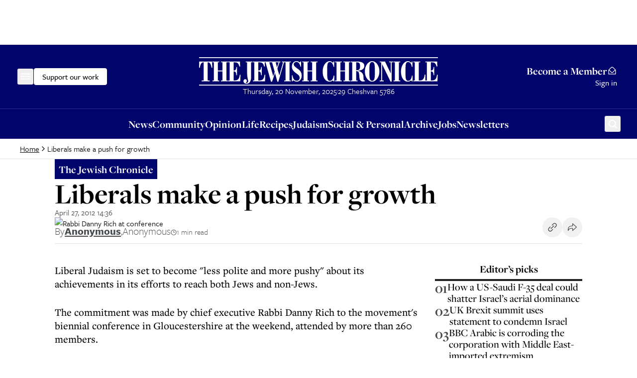

--- FILE ---
content_type: text/x-component
request_url: https://www.thejc.com/pricing?_rsc=1weed
body_size: -301
content:
0:{"b":"BCjGjyq6M4rw9m2SceYCh","f":[["children","(other)","children","pricing",["pricing",{"children":["__PAGE__",{}]}],null,[null,null],true]],"S":false}


--- FILE ---
content_type: application/javascript; charset=utf-8
request_url: https://www.thejc.com/_next/static/chunks/1415-fcddb114721c7029.js
body_size: 5235
content:
"use strict";(self.webpackChunk_N_E=self.webpackChunk_N_E||[]).push([[1415],{1150:(e,t,n)=>{Object.defineProperty(t,"__esModule",{value:!0}),Object.defineProperty(t,"default",{enumerable:!0,get:function(){return u}});let r=n(95155),l=n(12115),a=n(24437);function o(e){return{default:e&&"default"in e?e.default:e}}n(36552);let i={loader:()=>Promise.resolve(o(()=>null)),loading:null,ssr:!0},u=function(e){let t={...i,...e},n=(0,l.lazy)(()=>t.loader().then(o)),u=t.loading;function c(e){let o=u?(0,r.jsx)(u,{isLoading:!0,pastDelay:!0,error:null}):null,i=!t.ssr||!!t.loading,c=i?l.Suspense:l.Fragment,s=t.ssr?(0,r.jsxs)(r.Fragment,{children:[null,(0,r.jsx)(n,{...e})]}):(0,r.jsx)(a.BailoutToCSR,{reason:"next/dynamic",children:(0,r.jsx)(n,{...e})});return(0,r.jsx)(c,{...i?{fallback:o}:{},children:s})}return c.displayName="LoadableComponent",c}},4853:(e,t)=>{Object.defineProperty(t,"__esModule",{value:!0}),!function(e,t){for(var n in t)Object.defineProperty(e,n,{enumerable:!0,get:t[n]})}(t,{cancelIdleCallback:function(){return r},requestIdleCallback:function(){return n}});let n="undefined"!=typeof self&&self.requestIdleCallback&&self.requestIdleCallback.bind(window)||function(e){let t=Date.now();return self.setTimeout(function(){e({didTimeout:!1,timeRemaining:function(){return Math.max(0,50-(Date.now()-t))}})},1)},r="undefined"!=typeof self&&self.cancelIdleCallback&&self.cancelIdleCallback.bind(window)||function(e){return clearTimeout(e)};("function"==typeof t.default||"object"==typeof t.default&&null!==t.default)&&void 0===t.default.__esModule&&(Object.defineProperty(t.default,"__esModule",{value:!0}),Object.assign(t.default,t),e.exports=t.default)},8567:(e,t,n)=>{Object.defineProperty(t,"__esModule",{value:!0}),Object.defineProperty(t,"workAsyncStorage",{enumerable:!0,get:function(){return r.workAsyncStorageInstance}});let r=n(17828)},11526:(e,t,n)=>{n.d(t,{APIKeys:()=>r.Lq,CreateOrganization:()=>r.ul,GoogleOneTap:()=>r.PQ,OrganizationList:()=>r.oE,OrganizationProfile:()=>s,OrganizationSwitcher:()=>r.NC,PricingTable:()=>r.nm,SignIn:()=>d,SignInButton:()=>r.hZ,SignInWithMetamaskButton:()=>r.M_,SignOutButton:()=>r.ct,SignUp:()=>f,SignUpButton:()=>r.Ny,UserButton:()=>r.uF,UserProfile:()=>c,Waitlist:()=>r.cP});var r=n(42454),l=n(12115),a=n(633),o=n(70481),i=n(79194);function u(e,t,c=!0){let s=(()=>{let e=l.useRef(),{pagesRouter:t}=(0,i.r)();if(t)if(e.current)return e.current;else return e.current=t.pathname.replace(/\/\[\[\.\.\..*/,""),e.current;let r=n(20063).usePathname,a=n(20063).useParams,o=(r()||"").split("/").filter(Boolean),u=Object.values(a()||{}).filter(e=>Array.isArray(e)).flat(1/0);return e.current||(e.current=`/${o.slice(0,o.length-u.length).join("/")}`),e.current})(),d=(0,a.yC)(e,t,{path:s});return((e,t,n,a=!0)=>{let u=l.useRef(0),{pagesRouter:c}=(0,i.r)(),{session:s,isLoaded:d}=(0,r.wV)();(0,o.Fj)()||l.useEffect(()=>{if(!d||n&&"path"!==n||a&&!s)return;let r=new AbortController,l=()=>{let n=c?`${t}/[[...index]].tsx`:`${t}/[[...rest]]/page.tsx`;throw Error(`
Clerk: The <${e}/> component is not configured correctly. The most likely reasons for this error are:

1. The "${t}" route is not a catch-all route.
It is recommended to convert this route to a catch-all route, eg: "${n}". Alternatively, you can update the <${e}/> component to use hash-based routing by setting the "routing" prop to "hash".

2. The <${e}/> component is mounted in a catch-all route, but all routes under "${t}" are protected by the middleware.
To resolve this, ensure that the middleware does not protect the catch-all route or any of its children. If you are using the "createRouteMatcher" helper, consider adding "(.*)" to the end of the route pattern, eg: "${t}(.*)". For more information, see: https://clerk.com/docs/references/nextjs/clerk-middleware#create-route-matcher
`)};return c?c.pathname.match(/\[\[\.\.\..+]]/)||l():(async()=>{let t;if(u.current++,!(u.current>1)){try{let n=`${window.location.origin}${window.location.pathname}/${e}_clerk_catchall_check_${Date.now()}`;t=await fetch(n,{signal:r.signal})}catch{}(null==t?void 0:t.status)===404&&l()}})(),()=>{u.current>1&&r.abort()}},[d])})(e,s,d.routing,c),d}let c=Object.assign(e=>l.createElement(r.Fv,{...u("UserProfile",e)}),{...r.Fv}),s=Object.assign(e=>l.createElement(r.nC,{...u("OrganizationProfile",e)}),{...r.nC}),d=e=>l.createElement(r.Ls,{...u("SignIn",e,!1)}),f=e=>l.createElement(r.Hx,{...u("SignUp",e,!1)})},17828:(e,t,n)=>{Object.defineProperty(t,"__esModule",{value:!0}),Object.defineProperty(t,"workAsyncStorageInstance",{enumerable:!0,get:function(){return r}});let r=(0,n(64054).createAsyncLocalStorage)()},20063:(e,t,n)=>{var r=n(47260);n.o(r,"useParams")&&n.d(t,{useParams:function(){return r.useParams}}),n.o(r,"usePathname")&&n.d(t,{usePathname:function(){return r.usePathname}}),n.o(r,"useRouter")&&n.d(t,{useRouter:function(){return r.useRouter}}),n.o(r,"useSearchParams")&&n.d(t,{useSearchParams:function(){return r.useSearchParams}}),n.o(r,"useSelectedLayoutSegments")&&n.d(t,{useSelectedLayoutSegments:function(){return r.useSelectedLayoutSegments}})},22004:(e,t,n)=>{n.d(t,{AuthenticateWithRedirectCallback:()=>r.B$,ClerkDegraded:()=>r.wF,ClerkFailed:()=>r.lT,ClerkLoaded:()=>r.z0,ClerkLoading:()=>r.A0,RedirectToCreateOrganization:()=>r.rm,RedirectToOrganizationProfile:()=>r.m2,RedirectToSignIn:()=>r.W5,RedirectToSignUp:()=>r.mO,RedirectToUserProfile:()=>r.eG});var r=n(42454);n(633)},23618:(e,t,n)=>{n.d(t,{__experimental_PaymentElement:()=>r.cl,__experimental_PaymentElementProvider:()=>r.Tn,__experimental_usePaymentElement:()=>r.Jl,useAuth:()=>l.d,useClerk:()=>r.ho,useEmailLink:()=>r.ui,useOrganization:()=>r.Z5,useOrganizationList:()=>r.D_,useReverification:()=>r.Wp,useSession:()=>r.wV,useSessionList:()=>r.g7,useSignIn:()=>r.go,useSignUp:()=>r.yC,useUser:()=>r.Jd});var r=n(42454);n(4884);var l=n(47471)},24437:(e,t,n)=>{function r(e){let{reason:t,children:n}=e;return n}Object.defineProperty(t,"__esModule",{value:!0}),Object.defineProperty(t,"BailoutToCSR",{enumerable:!0,get:function(){return r}}),n(24553)},30926:(e,t,n)=>{Object.defineProperty(t,"__esModule",{value:!0}),!function(e,t){for(var n in t)Object.defineProperty(e,n,{enumerable:!0,get:t[n]})}(t,{callServer:function(){return r.callServer},createServerReference:function(){return a.createServerReference},findSourceMapURL:function(){return l.findSourceMapURL}});let r=n(41209),l=n(85153),a=n(77197)},32467:(e,t,n)=>{n.d(t,{DX:()=>i,TL:()=>o});var r=n(12115),l=n(94446),a=n(95155);function o(e){let t=function(e){let t=r.forwardRef((e,t)=>{let{children:n,...a}=e;if(r.isValidElement(n)){var o;let e,i,u=(o=n,(i=(e=Object.getOwnPropertyDescriptor(o.props,"ref")?.get)&&"isReactWarning"in e&&e.isReactWarning)?o.ref:(i=(e=Object.getOwnPropertyDescriptor(o,"ref")?.get)&&"isReactWarning"in e&&e.isReactWarning)?o.props.ref:o.props.ref||o.ref),c=function(e,t){let n={...t};for(let r in t){let l=e[r],a=t[r];/^on[A-Z]/.test(r)?l&&a?n[r]=(...e)=>{let t=a(...e);return l(...e),t}:l&&(n[r]=l):"style"===r?n[r]={...l,...a}:"className"===r&&(n[r]=[l,a].filter(Boolean).join(" "))}return{...e,...n}}(a,n.props);return n.type!==r.Fragment&&(c.ref=t?(0,l.t)(t,u):u),r.cloneElement(n,c)}return r.Children.count(n)>1?r.Children.only(null):null});return t.displayName=`${e}.SlotClone`,t}(e),n=r.forwardRef((e,n)=>{let{children:l,...o}=e,i=r.Children.toArray(l),u=i.find(c);if(u){let e=u.props.children,l=i.map(t=>t!==u?t:r.Children.count(e)>1?r.Children.only(null):r.isValidElement(e)?e.props.children:null);return(0,a.jsx)(t,{...o,ref:n,children:r.isValidElement(e)?r.cloneElement(e,void 0,l):null})}return(0,a.jsx)(t,{...o,ref:n,children:l})});return n.displayName=`${e}.Slot`,n}var i=o("Slot"),u=Symbol("radix.slottable");function c(e){return r.isValidElement(e)&&"function"==typeof e.type&&"__radixId"in e.type&&e.type.__radixId===u}},36552:(e,t,n)=>{function r(e){let{moduleIds:t}=e;return null}Object.defineProperty(t,"__esModule",{value:!0}),Object.defineProperty(t,"PreloadChunks",{enumerable:!0,get:function(){return r}}),n(95155),n(47650),n(8567),n(77278)},41402:(e,t,n)=>{Object.defineProperty(t,"__esModule",{value:!0}),!function(e,t){for(var n in t)Object.defineProperty(e,n,{enumerable:!0,get:t[n]})}(t,{default:function(){return m},handleClientScriptLoad:function(){return y},initScriptLoader:function(){return g}});let r=n(28140),l=n(49417),a=n(95155),o=r._(n(47650)),i=l._(n(12115)),u=n(82073),c=n(94681),s=n(4853),d=new Map,f=new Set,p=e=>{let{src:t,id:n,onLoad:r=()=>{},onReady:l=null,dangerouslySetInnerHTML:a,children:i="",strategy:u="afterInteractive",onError:s,stylesheets:p}=e,y=n||t;if(y&&f.has(y))return;if(d.has(t)){f.add(y),d.get(t).then(r,s);return}let g=()=>{l&&l(),f.add(y)},h=document.createElement("script"),m=new Promise((e,t)=>{h.addEventListener("load",function(t){e(),r&&r.call(this,t),g()}),h.addEventListener("error",function(e){t(e)})}).catch(function(e){s&&s(e)});a?(h.innerHTML=a.__html||"",g()):i?(h.textContent="string"==typeof i?i:Array.isArray(i)?i.join(""):"",g()):t&&(h.src=t,d.set(t,m)),(0,c.setAttributesFromProps)(h,e),"worker"===u&&h.setAttribute("type","text/partytown"),h.setAttribute("data-nscript",u),p&&(e=>{if(o.default.preinit)return e.forEach(e=>{o.default.preinit(e,{as:"style"})});{let t=document.head;e.forEach(e=>{let n=document.createElement("link");n.type="text/css",n.rel="stylesheet",n.href=e,t.appendChild(n)})}})(p),document.body.appendChild(h)};function y(e){let{strategy:t="afterInteractive"}=e;"lazyOnload"===t?window.addEventListener("load",()=>{(0,s.requestIdleCallback)(()=>p(e))}):p(e)}function g(e){e.forEach(y),[...document.querySelectorAll('[data-nscript="beforeInteractive"]'),...document.querySelectorAll('[data-nscript="beforePageRender"]')].forEach(e=>{let t=e.id||e.getAttribute("src");f.add(t)})}function h(e){let{id:t,src:n="",onLoad:r=()=>{},onReady:l=null,strategy:c="afterInteractive",onError:d,stylesheets:y,...g}=e,{updateScripts:h,scripts:m,getIsSsr:b,appDir:_,nonce:v}=(0,i.useContext)(u.HeadManagerContext);v=g.nonce||v;let O=(0,i.useRef)(!1);(0,i.useEffect)(()=>{let e=t||n;O.current||(l&&e&&f.has(e)&&l(),O.current=!0)},[l,t,n]);let S=(0,i.useRef)(!1);if((0,i.useEffect)(()=>{if(!S.current){if("afterInteractive"===c)p(e);else"lazyOnload"===c&&("complete"===document.readyState?(0,s.requestIdleCallback)(()=>p(e)):window.addEventListener("load",()=>{(0,s.requestIdleCallback)(()=>p(e))}));S.current=!0}},[e,c]),("beforeInteractive"===c||"worker"===c)&&(h?(m[c]=(m[c]||[]).concat([{id:t,src:n,onLoad:r,onReady:l,onError:d,...g,nonce:v}]),h(m)):b&&b()?f.add(t||n):b&&!b()&&p({...e,nonce:v})),_){if(y&&y.forEach(e=>{o.default.preinit(e,{as:"style"})}),"beforeInteractive"===c)if(!n)return g.dangerouslySetInnerHTML&&(g.children=g.dangerouslySetInnerHTML.__html,delete g.dangerouslySetInnerHTML),(0,a.jsx)("script",{nonce:v,dangerouslySetInnerHTML:{__html:"(self.__next_s=self.__next_s||[]).push("+JSON.stringify([0,{...g,id:t}])+")"}});else return o.default.preload(n,g.integrity?{as:"script",integrity:g.integrity,nonce:v,crossOrigin:g.crossOrigin}:{as:"script",nonce:v,crossOrigin:g.crossOrigin}),(0,a.jsx)("script",{nonce:v,dangerouslySetInnerHTML:{__html:"(self.__next_s=self.__next_s||[]).push("+JSON.stringify([n,{...g,id:t}])+")"}});"afterInteractive"===c&&n&&o.default.preload(n,g.integrity?{as:"script",integrity:g.integrity,nonce:v,crossOrigin:g.crossOrigin}:{as:"script",nonce:v,crossOrigin:g.crossOrigin})}return null}Object.defineProperty(h,"__nextScript",{value:!0});let m=h;("function"==typeof t.default||"object"==typeof t.default&&null!==t.default)&&void 0===t.default.__esModule&&(Object.defineProperty(t.default,"__esModule",{value:!0}),Object.assign(t.default,t),e.exports=t.default)},47471:(e,t,n)=>{n.d(t,{PromisifiedAuthProvider:()=>u,d:()=>c});var r=n(42454),l=n(633),a=n(19268),o=n(12115);let i=o.createContext(null);function u(e){let{authPromise:t,children:n}=e;return o.createElement(i.Provider,{value:t},n)}function c(){let e=arguments.length>0&&void 0!==arguments[0]?arguments[0]:{},t=(0,a.useRouter)(),n=o.useContext(i),u=n;return(n&&"then"in n&&(u=o.use(n)),"undefined"!=typeof window)?(0,r.As)({...u,...e}):t?(0,r.As)(e):(0,l.hP)({...u,...e})}},64054:(e,t)=>{Object.defineProperty(t,"__esModule",{value:!0}),!function(e,t){for(var n in t)Object.defineProperty(e,n,{enumerable:!0,get:t[n]})}(t,{bindSnapshot:function(){return o},createAsyncLocalStorage:function(){return a},createSnapshot:function(){return i}});let n=Object.defineProperty(Error("Invariant: AsyncLocalStorage accessed in runtime where it is not available"),"__NEXT_ERROR_CODE",{value:"E504",enumerable:!1,configurable:!0});class r{disable(){throw n}getStore(){}run(){throw n}exit(){throw n}enterWith(){throw n}static bind(e){return e}}let l="undefined"!=typeof globalThis&&globalThis.AsyncLocalStorage;function a(){return l?new l:new r}function o(e){return l?l.bind(e):r.bind(e)}function i(){return l?l.snapshot():function(e,...t){return e(...t)}}},67909:(e,t,n)=>{n.d(t,{default:()=>l.a});var r=n(86278),l=n.n(r)},78543:(e,t,n)=>{n.r(t),n.d(t,{KeylessCookieSync:()=>o});var r=n(20063),l=n(12115),a=n(90716);function o(e){var t;let o=(null==(t=(0,r.useSelectedLayoutSegments)()[0])?void 0:t.startsWith("/_not-found"))||!1;return(0,l.useEffect)(()=>{a.I&&!o&&n.e(625).then(n.bind(n,20625)).then(t=>t.syncKeylessConfigAction({...e,returnUrl:window.location.href}))},[o]),e.children}},79862:(e,t,n)=>{Object.defineProperty(t,"__esModule",{value:!0}),Object.defineProperty(t,"RouterContext",{enumerable:!0,get:function(){return r}});let r=n(28140)._(n(12115)).default.createContext(null)},83101:(e,t,n)=>{n.d(t,{F:()=>o});var r=n(2821);let l=e=>"boolean"==typeof e?`${e}`:0===e?"0":e,a=r.$,o=(e,t)=>n=>{var r;if((null==t?void 0:t.variants)==null)return a(e,null==n?void 0:n.class,null==n?void 0:n.className);let{variants:o,defaultVariants:i}=t,u=Object.keys(o).map(e=>{let t=null==n?void 0:n[e],r=null==i?void 0:i[e];if(null===t)return null;let a=l(t)||l(r);return o[e][a]}),c=n&&Object.entries(n).reduce((e,t)=>{let[n,r]=t;return void 0===r||(e[n]=r),e},{});return a(e,u,null==t||null==(r=t.compoundVariants)?void 0:r.reduce((e,t)=>{let{class:n,className:r,...l}=t;return Object.entries(l).every(e=>{let[t,n]=e;return Array.isArray(n)?n.includes({...i,...c}[t]):({...i,...c})[t]===n})?[...e,n,r]:e},[]),null==n?void 0:n.class,null==n?void 0:n.className)}},86278:(e,t,n)=>{Object.defineProperty(t,"__esModule",{value:!0}),Object.defineProperty(t,"default",{enumerable:!0,get:function(){return l}});let r=n(28140)._(n(1150));function l(e,t){var n;let l={};"function"==typeof e&&(l.loader=e);let a={...l,...t};return(0,r.default)({...a,modules:null==(n=a.loadableGenerated)?void 0:n.modules})}("function"==typeof t.default||"object"==typeof t.default&&null!==t.default)&&void 0===t.default.__esModule&&(Object.defineProperty(t.default,"__esModule",{value:!0}),Object.assign(t.default,t),e.exports=t.default)},94446:(e,t,n)=>{n.d(t,{s:()=>o,t:()=>a});var r=n(12115);function l(e,t){if("function"==typeof e)return e(t);null!=e&&(e.current=t)}function a(...e){return t=>{let n=!1,r=e.map(e=>{let r=l(e,t);return n||"function"!=typeof r||(n=!0),r});if(n)return()=>{for(let t=0;t<r.length;t++){let n=r[t];"function"==typeof n?n():l(e[t],null)}}}}function o(...e){return r.useCallback(a(...e),e)}}}]);

--- FILE ---
content_type: text/x-component
request_url: https://www.thejc.com/newsletters?_rsc=1weed
body_size: -335
content:
0:{"b":"BCjGjyq6M4rw9m2SceYCh","f":[["children","(other)","children","newsletters",["newsletters",{"children":["__PAGE__",{}]}],null,[null,null],true]],"S":false}


--- FILE ---
content_type: application/javascript; charset=utf-8
request_url: https://www.thejc.com/_next/static/chunks/3211.0f836411d598d49b.js
body_size: 2458
content:
"use strict";(self.webpackChunk_N_E=self.webpackChunk_N_E||[]).push([[3211],{12440:(e,i,r)=>{r.d(i,{$:()=>d});var n=r(95155),t=r(12115),s=r(32467),l=r(83101),a=r(28663);let o=(0,l.F)("inline-flex items-center justify-center gap-8 whitespace-nowrap rounded-md font-tertiary font-medium leading-lg text-16 hover:ring-2 hover:ring-ring hover:ring-offset-1 ring-offset-background transition-all focus-visible:outline-none focus-visible:ring-2 focus-visible:ring-ring focus-visible:ring-offset-1 disabled:pointer-events-none disabled:bg-gray-500 disabled:border disabled:border-gray-500 [&_svg]:pointer-events-none [&_svg]:size-24 [&_svg]:shrink-0",{variants:{variant:{default:"bg-secondary text-16 text-secondary-foreground disabled:text-black border border-black",defaultOnDark:"bg-primary text-16 text-primary-foreground border border-primary hover:ring-primary hover:ring-offset-black focus-visible:ring-primary focus-visible:ring-offset-black",outline:"bg-transparent text-16 border-2 border-black hover:border-dashed hover:border focus-visible:border-dashed focus-visible:border transition-none hover:py-10 hover:px-[17px] focus-visible:py-10 focus-visible:px-[17px]",outlineOnDark:"bg-transparent border-2 border-primary text-primary transition-none hover:border-dashed hover:border hover:py-10 hover:ring-offset-black hover:ring-primary hover:px-[17px] focus-visible:border-dashed focus-visible:border focus-visible:py-10 focus-visible:ring-offset-black focus-visible:ring-primary focus-visible:px-[17px]",link:"rounded-none text-14 [&_svg]:size-16"},size:{inline:"p-0",sm:"rounded-sm p-4 text-14",default:"h-42 px-16 py-9",lg:"h-56 px-16 py-12",icon:"h-42 w-42 p-9"}},compoundVariants:[{variant:"link",size:"inline",className:"inline font-inherit text-inherit text-pretty underline hover:no-underline focus-visible:no-underline"},{variant:"link",size:"sm",className:"row rounded-none text-inherit text-14 p-4 inline-flex items-center gap-4 outline-0 border-b border-transparent [&>a]:items-center [&>a]:gap-2 [&>a]:outline-0 [&>a]:p-0 [&>a]:border-b [&>a]:border-transparent [&>a]:hover:border-black [&>a]:hover:border-b hover:border-black hover:border-b"}],defaultVariants:{variant:"default",size:"default"}}),d=(0,t.forwardRef)((e,i)=>{let{variant:r,size:t,asChild:l=!1,children:d,className:c,...f}=e,b=l?s.DX:"button";return(0,n.jsx)(b,{className:(0,a.cn)(o({variant:r,size:t,className:c})),ref:i,...f,children:d})});d.displayName="Button"},24939:(e,i,r)=>{r.d(i,{O:()=>n});function n(e){return null!=e}},26442:(e,i,r)=>{r.d(i,{A:()=>a});var n=r(95155);r(12115);var t=r(83101),s=r(28663);let l=(0,t.F)("",{variants:{variant:{body:"font-secondary font-medium",secondary:"font-tertiary font-normal",button:"font-tertiary font-medium",eyebrow:"font-secondary font-normal uppercase tracking-[0.125em]"},size:{xs:"text-14",sm:"text-16",md:"text-18",lg:"text-21",eyebrow:"text-16"},leading:{xs:"leading-xs",sm:"leading-sm",md:"leading-md",lg:"leading-lg",xl:"leading-xl"}},compoundVariants:[{variant:"body",size:"sm",className:"text-body-sm"},{variant:"secondary",size:"sm",className:"text-body-sm"},{variant:"button",size:"sm",className:"text-14 leading-lg"},{variant:"button",size:"lg",className:"text-16 leading-lg"},{variant:"eyebrow",size:"lg",className:"text-16 leading-lg"}],defaultVariants:{variant:"body",size:"md",leading:"xl"}}),a=e=>{let{as:i="p",variant:r,size:t,leading:a,className:o,children:d,...c}=e;return(0,n.jsx)(i,{className:(0,s.cn)(l({variant:r,size:t,leading:a,className:o})),...c,children:d})}},43211:(e,i,r)=>{r.r(i),r.d(i,{default:()=>y});var n=r(95155);r(12115);var t=r(52619),s=r.n(t),l=r(95904);r(98598);let a=e=>{try{let i=new URL(e);if(i.host!==l._5)return e;return i.pathname}catch(i){return e}};var o=r(84546),d=r(87425),c=r(12440),f=r(26442),b=r(64894),u=r(9531),v=r(25754),g=r(24939),h=r(67909),m=r(28663);let x=(0,h.default)(()=>Promise.resolve().then(r.bind(r,47662)),{loadableGenerated:{webpack:()=>[47662]}}),p=e=>{let{group:i,hasChildren:r}=e,t=(e=>e?e.map(e=>{if(!e||"Link"!==e.__typename&&"Section"!==e.__typename||!e.label)return null;let i="Link"===e.__typename&&e.content?e.content.url:e.url;return i?{label:e.label,url:i}:null}).filter(e=>(0,g.O)(e)):[])(i.children);return(0,n.jsx)(d.AccordionItem,{value:i.title,className:"py-4",children:r?(0,n.jsxs)(n.Fragment,{children:[(0,n.jsx)(d.AccordionTrigger,{className:"py-12 font-base font-bold text-28 leading-xs no-underline hover:no-underline hover:text-white ring-offset-gray-900 transition-colors focus-visible:outline-none focus-visible:ring-2 focus-visible:ring-white focus-visible:ring-offset-2",children:i.title}),(0,n.jsx)(d.AccordionContent,{className:"p-0",children:(0,n.jsx)("ul",{className:"flex flex-col gap-12 pb-12 text-16 font-medium",children:t.map(e=>(0,n.jsx)("li",{children:(0,n.jsx)(o.SheetClose,{asChild:!0,children:(0,n.jsx)(s(),{href:a(e.url),className:(0,m.cn)("gtm-navigation-item gtm-navigation-item-mega-menu","block decoration-0 underline-offset-2 no-underline hover:underline hover:text-white ring-inset ring-offset-gray-900 transition-colors focus-visible:outline-none focus-visible:ring-2 focus-visible:ring-white focus-visible:ring-offset-0"),children:(0,n.jsx)(f.A,{as:"span",variant:"button",size:"lg",children:e.label})})})},e.label))})})]}):(0,n.jsx)(o.SheetClose,{asChild:!0,className:"py-12",children:(0,n.jsx)(s(),{href:a(i.url||"#"),className:"block no-underline hover:text-white ring-offset-gray-900 transition-colors focus-visible:outline-none focus-visible:ring-2 focus-visible:ring-white focus-visible:ring-offset-2",children:(0,n.jsx)(f.A,{as:"span",variant:"body",className:"block font-base font-bold text-28 leading-xs",children:i.title})})})})},y=e=>{let{items:i,isStickyHeader:r=!1}=e;return 0===i.length?null:(0,n.jsxs)(o.Sheet,{children:[(0,n.jsx)(o.SheetTrigger,{"aria-label":"Menu",className:"size-34 -ml-6 flex items-center justify-center rounded-md border border-category-news hover:border-white ring-offset-category-news transition-colors focus-visible:outline-none focus-visible:ring-2 focus-visible:ring-white focus-visible:ring-offset-1",tabIndex:r?-1:0,children:(0,n.jsx)(b.default,{className:"size-24"})}),(0,n.jsxs)(o.SheetContent,{side:"left",className:"max-[310px]:w-[calc(100vw_-_16px)] w-[294px] pt-0 pb-16 px-24 bg-gray-900 text-white border-r-0 shadow-menu-drawer overflow-auto",children:[(0,n.jsx)(o.SheetDescription,{className:"hidden","aria-label":"Main Menu",children:"Main Menu"}),(0,n.jsxs)("div",{className:"flex flex-col items-start gap-8 pt-8 sticky top-0 bg-gray-900",children:[(0,n.jsx)(o.SheetClose,{"aria-label":"Close",className:"size-34 -ml-8 flex items-center justify-center rounded-md hover:ring-1 hover:ring-white hover:ring-offset-0 ring-offset-gray-900 transition-colors focus-visible:outline-none focus-visible:ring-2 focus-visible:ring-white focus-visible:ring-offset-0",children:(0,n.jsx)(u.default,{className:"size-24"})}),(0,n.jsx)("div",{className:"w-full h-[1px] bg-gray-500 opacity-20"})]}),(0,n.jsx)("nav",{className:"flex flex-col gap-16",children:(0,n.jsx)(d.Accordion,{type:"single",collapsible:!0,children:i.map(e=>{var i;if(!e||!e.title||!e.url)return null;let r=!!(null==(i=e.children)?void 0:i.length);return(0,n.jsx)(p,{group:e,hasChildren:r},e.title)})})}),(0,n.jsxs)("div",{className:"flex flex-col gap-16 pt-16 pb-8",children:[(0,n.jsx)(v.default,{}),(0,n.jsx)("div",{className:"w-full h-[1px] bg-gray-500 opacity-20"}),(0,n.jsx)(x,{children:(0,n.jsx)(c.$,{variant:"defaultOnDark",className:"gtm-donate-cta self-start inline-flex h-34 text-black bg-white border-white focus-visible:ring-white focus-visible:ring-offset-black hover:ring-white",children:"Support our work"})})]})]})]})}},95904:(e,i,r)=>{r.d(i,{_5:()=>a});var n,t,s=r(24541),l=r(87358);let a=(0,s.R)(["www.thejc.com",l.env.STORYBOOK_ATEX_BASE_HOST],"NEXT_PUBLIC_ATEX_BASE_HOST environment variable missing. Please set it in your .env file to the base URL of ATEX");(0,s.R)(["https://api.thejc.atexcloud.io",l.env.STORYBOOK_ATEX_CDN_BASE_URL],"NEXT_PUBLIC_ATEX_CDN_BASE_URL environment variable missing. Please set it in your .env file to the base URL of the ATEX CDN (image-service)"),l.env.MAX_PER_SITEMAP_PAGE&&parseInt(l.env.MAX_PER_SITEMAP_PAGE),parseInt(null!=(t=l.env.DEFAULT_ARTICLES_PER_PAGE)?t:"16"),l.env.SITE_URL,null==(n=l.env.CLERK_SECRET_KEY)||n.includes("test"),l.env.EDGE_CONFIG},98598:(e,i,r)=>{r(95904)}}]);

--- FILE ---
content_type: application/javascript; charset=utf-8
request_url: https://www.thejc.com/_next/static/chunks/app/(other)/jobs/%5B...path%5D/page-cfe14a40ea9ec22a.js
body_size: 808
content:
(self.webpackChunk_N_E=self.webpackChunk_N_E||[]).push([[9067],{26236:(e,r,n)=>{"use strict";n.d(r,{GoogleAdTargeting:()=>o});var t=n(12115);let l=e=>String(e).trim().replace(/'|\\|'|=|!|#|\*|~|;|\^|\(|\)|<|>|\[|\]|,|&/g,"").replace(/\s+/," ").replace("+","and").substring(0,40),o=e=>{let{targetingKey:r,value:n}=e;return(0,t.useEffect)(()=>{if(window.googletag=window.googletag||{cmd:[]},window.googletag.cmd.push(()=>{console.log("Clearing targeting for key:",r),window.googletag.pubads().clearTargeting(r)}),n){let e=(e=>Array.isArray(e)?e.map(l):l(e))(n);window.googletag.cmd.push(()=>{console.log("Setting targeting for key:",r,"value:",e),window.googletag.pubads().setTargeting(r,e)})}return()=>{window.googletag=window.googletag||{cmd:[]},window.googletag.cmd.push(()=>{console.log("Clearing targeting for key:",r,"on cleanup"),window.googletag.pubads().clearTargeting(r)})}},[r,n]),null}},35903:(e,r,n)=>{"use strict";n.r(r),n.d(r,{default:()=>i});var t,l=n(12115);function o(){return(o=Object.assign?Object.assign.bind():function(e){for(var r=1;r<arguments.length;r++){var n=arguments[r];for(var t in n)({}).hasOwnProperty.call(n,t)&&(e[t]=n[t])}return e}).apply(null,arguments)}let i=function(e){return l.createElement("svg",o({xmlns:"http://www.w3.org/2000/svg",fill:"none",viewBox:"0 0 24 24"},e),t||(t=l.createElement("path",{fill:"currentColor",d:"m15.21 10.294-4.59-4.59a1 1 0 1 0-1.41 1.42l4.6 4.58a1 1 0 0 1 0 1.42l-4.6 4.58a1 1 0 0 0 1.41 1.42l4.59-4.59a3 3 0 0 0 0-4.24"})))}},42118:(e,r,n)=>{Promise.resolve().then(n.t.bind(n,52619,23)),Promise.resolve().then(n.t.bind(n,81356,23)),Promise.resolve().then(n.t.bind(n,41402,23)),Promise.resolve().then(n.bind(n,15536)),Promise.resolve().then(n.bind(n,26236)),Promise.resolve().then(n.bind(n,80297)),Promise.resolve().then(n.bind(n,35903)),Promise.resolve().then(n.bind(n,83365)),Promise.resolve().then(n.bind(n,78641)),Promise.resolve().then(n.bind(n,37495)),Promise.resolve().then(n.bind(n,37199)),Promise.resolve().then(n.bind(n,30066)),Promise.resolve().then(n.bind(n,11862)),Promise.resolve().then(n.bind(n,54862))},78641:(e,r,n)=>{"use strict";n.r(r),n.d(r,{default:()=>s});var t,l,o,i=n(12115);function a(){return(a=Object.assign?Object.assign.bind():function(e){for(var r=1;r<arguments.length;r++){var n=arguments[r];for(var t in n)({}).hasOwnProperty.call(n,t)&&(e[t]=n[t])}return e}).apply(null,arguments)}let s=function(e){return i.createElement("svg",a({xmlns:"http://www.w3.org/2000/svg",fill:"none",viewBox:"0 0 26 27"},e),t||(t=i.createElement("circle",{cx:13,cy:13.375,r:12.5,stroke:"#E2E2E2"})),l||(l=i.createElement("g",{clipPath:"url(#recipe_svg__a)"},i.createElement("path",{fill:"currentColor",d:"M16.5 7.5a2.47 2.47 0 0 0-1.356.4 3 3 0 0 0-4.287 0A2.5 2.5 0 1 0 9 12.45V19h8v-6.55a2.5 2.5 0 0 0-.5-4.95M16 18h-6v-1.5h6zm.5-6.5H16v4h-6v-4h-.5a1.5 1.5 0 1 1 1.07-2.55l.43.439.343-.507a2 2 0 0 1 3.317 0l.34.507.43-.439a1.49 1.49 0 0 1 1.07-.45 1.5 1.5 0 0 1 0 3"}))),o||(o=i.createElement("defs",null,i.createElement("clipPath",{id:"recipe_svg__a"},i.createElement("path",{fill:"currentColor",d:"M7 7h12v12H7z"})))))}}},e=>{e.O(0,[2619,2454,4909,1356,3249,4431,8616,4415,3017,6784,1029,4498,6241,7802,5038,6449,5536,7433,4832,8441,1255,7358],()=>e(e.s=42118)),_N_E=e.O()}]);

--- FILE ---
content_type: application/javascript; charset=utf-8
request_url: https://www.thejc.com/_next/static/chunks/4431-7d298094e1aac59e.js
body_size: 2516
content:
"use strict";(self.webpackChunk_N_E=self.webpackChunk_N_E||[]).push([[4431],{3468:(e,t,n)=>{n.d(t,{A:()=>s,q:()=>u});var r=n(12115),o=n(95155);function u(e,t){let n=r.createContext(t),u=e=>{let{children:t,...u}=e,s=r.useMemo(()=>u,Object.values(u));return(0,o.jsx)(n.Provider,{value:s,children:t})};return u.displayName=e+"Provider",[u,function(o){let u=r.useContext(n);if(u)return u;if(void 0!==t)return t;throw Error(`\`${o}\` must be used within \`${e}\``)}]}function s(e,t=[]){let n=[],u=()=>{let t=n.map(e=>r.createContext(e));return function(n){let o=n?.[e]||t;return r.useMemo(()=>({[`__scope${e}`]:{...n,[e]:o}}),[n,o])}};return u.scopeName=e,[function(t,u){let s=r.createContext(u),i=n.length;n=[...n,u];let l=t=>{let{scope:n,children:u,...l}=t,a=n?.[e]?.[i]||s,c=r.useMemo(()=>l,Object.values(l));return(0,o.jsx)(a.Provider,{value:c,children:u})};return l.displayName=t+"Provider",[l,function(n,o){let l=o?.[e]?.[i]||s,a=r.useContext(l);if(a)return a;if(void 0!==u)return u;throw Error(`\`${n}\` must be used within \`${t}\``)}]},function(...e){let t=e[0];if(1===e.length)return t;let n=()=>{let n=e.map(e=>({useScope:e(),scopeName:e.scopeName}));return function(e){let o=n.reduce((t,{useScope:n,scopeName:r})=>{let o=n(e)[`__scope${r}`];return{...t,...o}},{});return r.useMemo(()=>({[`__scope${t.scopeName}`]:o}),[o])}};return n.scopeName=t.scopeName,n}(u,...t)]}},4129:(e,t,n)=>{n.d(t,{N:()=>o});var r=n(12115),o=globalThis?.document?r.useLayoutEffect:()=>{}},23558:(e,t,n)=>{n.d(t,{i:()=>i});var r,o=n(12115),u=n(4129),s=(r||(r=n.t(o,2)))[" useInsertionEffect ".trim().toString()]||u.N;function i({prop:e,defaultProp:t,onChange:n=()=>{},caller:r}){let[u,i,l]=function({defaultProp:e,onChange:t}){let[n,r]=o.useState(e),u=o.useRef(n),i=o.useRef(t);return s(()=>{i.current=t},[t]),o.useEffect(()=>{u.current!==n&&(i.current?.(n),u.current=n)},[n,u]),[n,r,i]}({defaultProp:t,onChange:n}),a=void 0!==e,c=a?e:u;{let t=o.useRef(void 0!==e);o.useEffect(()=>{let e=t.current;if(e!==a){let t=a?"controlled":"uncontrolled";console.warn(`${r} is changing from ${e?"controlled":"uncontrolled"} to ${t}. Components should not switch from controlled to uncontrolled (or vice versa). Decide between using a controlled or uncontrolled value for the lifetime of the component.`)}t.current=a},[a,r])}return[c,o.useCallback(t=>{if(a){let n="function"==typeof t?t(e):t;n!==e&&l.current?.(n)}else i(t)},[a,e,i,l])]}Symbol("RADIX:SYNC_STATE")},44831:(e,t,n)=>{n.d(t,{lg:()=>b,qW:()=>f,bL:()=>E});var r,o=n(12115),u=n(92556),s=n(97602),i=n(94446),l=n(70222),a=n(95155),c="dismissableLayer.update",d=o.createContext({layers:new Set,layersWithOutsidePointerEventsDisabled:new Set,branches:new Set}),f=o.forwardRef((e,t)=>{var n,f;let{disableOutsidePointerEvents:v=!1,onEscapeKeyDown:E,onPointerDownOutside:b,onFocusOutside:h,onInteractOutside:y,onDismiss:w,...C}=e,g=o.useContext(d),[P,L]=o.useState(null),D=null!=(f=null==P?void 0:P.ownerDocument)?f:null==(n=globalThis)?void 0:n.document,[,N]=o.useState({}),x=(0,i.s)(t,e=>L(e)),O=Array.from(g.layers),[S]=[...g.layersWithOutsidePointerEventsDisabled].slice(-1),R=O.indexOf(S),k=P?O.indexOf(P):-1,T=g.layersWithOutsidePointerEventsDisabled.size>0,$=k>=R,_=function(e){var t;let n=arguments.length>1&&void 0!==arguments[1]?arguments[1]:null==(t=globalThis)?void 0:t.document,r=(0,l.c)(e),u=o.useRef(!1),s=o.useRef(()=>{});return o.useEffect(()=>{let e=e=>{if(e.target&&!u.current){let t=function(){p("dismissableLayer.pointerDownOutside",r,o,{discrete:!0})},o={originalEvent:e};"touch"===e.pointerType?(n.removeEventListener("click",s.current),s.current=t,n.addEventListener("click",s.current,{once:!0})):t()}else n.removeEventListener("click",s.current);u.current=!1},t=window.setTimeout(()=>{n.addEventListener("pointerdown",e)},0);return()=>{window.clearTimeout(t),n.removeEventListener("pointerdown",e),n.removeEventListener("click",s.current)}},[n,r]),{onPointerDownCapture:()=>u.current=!0}}(e=>{let t=e.target,n=[...g.branches].some(e=>e.contains(t));$&&!n&&(null==b||b(e),null==y||y(e),e.defaultPrevented||null==w||w())},D),j=function(e){var t;let n=arguments.length>1&&void 0!==arguments[1]?arguments[1]:null==(t=globalThis)?void 0:t.document,r=(0,l.c)(e),u=o.useRef(!1);return o.useEffect(()=>{let e=e=>{e.target&&!u.current&&p("dismissableLayer.focusOutside",r,{originalEvent:e},{discrete:!1})};return n.addEventListener("focusin",e),()=>n.removeEventListener("focusin",e)},[n,r]),{onFocusCapture:()=>u.current=!0,onBlurCapture:()=>u.current=!1}}(e=>{let t=e.target;![...g.branches].some(e=>e.contains(t))&&(null==h||h(e),null==y||y(e),e.defaultPrevented||null==w||w())},D);return!function(e,t=globalThis?.document){let n=(0,l.c)(e);o.useEffect(()=>{let e=e=>{"Escape"===e.key&&n(e)};return t.addEventListener("keydown",e,{capture:!0}),()=>t.removeEventListener("keydown",e,{capture:!0})},[n,t])}(e=>{k===g.layers.size-1&&(null==E||E(e),!e.defaultPrevented&&w&&(e.preventDefault(),w()))},D),o.useEffect(()=>{if(P)return v&&(0===g.layersWithOutsidePointerEventsDisabled.size&&(r=D.body.style.pointerEvents,D.body.style.pointerEvents="none"),g.layersWithOutsidePointerEventsDisabled.add(P)),g.layers.add(P),m(),()=>{v&&1===g.layersWithOutsidePointerEventsDisabled.size&&(D.body.style.pointerEvents=r)}},[P,D,v,g]),o.useEffect(()=>()=>{P&&(g.layers.delete(P),g.layersWithOutsidePointerEventsDisabled.delete(P),m())},[P,g]),o.useEffect(()=>{let e=()=>N({});return document.addEventListener(c,e),()=>document.removeEventListener(c,e)},[]),(0,a.jsx)(s.sG.div,{...C,ref:x,style:{pointerEvents:T?$?"auto":"none":void 0,...e.style},onFocusCapture:(0,u.mK)(e.onFocusCapture,j.onFocusCapture),onBlurCapture:(0,u.mK)(e.onBlurCapture,j.onBlurCapture),onPointerDownCapture:(0,u.mK)(e.onPointerDownCapture,_.onPointerDownCapture)})});f.displayName="DismissableLayer";var v=o.forwardRef((e,t)=>{let n=o.useContext(d),r=o.useRef(null),u=(0,i.s)(t,r);return o.useEffect(()=>{let e=r.current;if(e)return n.branches.add(e),()=>{n.branches.delete(e)}},[n.branches]),(0,a.jsx)(s.sG.div,{...e,ref:u})});function m(){let e=new CustomEvent(c);document.dispatchEvent(e)}function p(e,t,n,r){let{discrete:o}=r,u=n.originalEvent.target,i=new CustomEvent(e,{bubbles:!1,cancelable:!0,detail:n});t&&u.addEventListener(e,t,{once:!0}),o?(0,s.hO)(u,i):u.dispatchEvent(i)}v.displayName="DismissableLayerBranch";var E=f,b=v},70222:(e,t,n)=>{n.d(t,{c:()=>o});var r=n(12115);function o(e){let t=r.useRef(e);return r.useEffect(()=>{t.current=e}),r.useMemo(()=>(...e)=>t.current?.(...e),[])}},75433:(e,t,n)=>{n.d(t,{Z:()=>l});var r=n(12115),o=n(47650),u=n(97602),s=n(4129),i=n(95155),l=r.forwardRef((e,t)=>{var n,l;let{container:a,...c}=e,[d,f]=r.useState(!1);(0,s.N)(()=>f(!0),[]);let v=a||d&&(null==(l=globalThis)||null==(n=l.document)?void 0:n.body);return v?o.createPortal((0,i.jsx)(u.sG.div,{...c,ref:t}),v):null});l.displayName="Portal"},92556:(e,t,n)=>{function r(e,t,{checkForDefaultPrevented:n=!0}={}){return function(r){if(e?.(r),!1===n||!r.defaultPrevented)return t?.(r)}}n.d(t,{mK:()=>r}),"undefined"!=typeof window&&window.document&&window.document.createElement},97602:(e,t,n)=>{n.d(t,{hO:()=>l,sG:()=>i});var r=n(12115),o=n(47650),u=n(32467),s=n(95155),i=["a","button","div","form","h2","h3","img","input","label","li","nav","ol","p","select","span","svg","ul"].reduce((e,t)=>{let n=(0,u.TL)(`Primitive.${t}`),o=r.forwardRef((e,r)=>{let{asChild:o,...u}=e;return"undefined"!=typeof window&&(window[Symbol.for("radix-ui")]=!0),(0,s.jsx)(o?n:t,{...u,ref:r})});return o.displayName=`Primitive.${t}`,{...e,[t]:o}},{});function l(e,t){e&&o.flushSync(()=>e.dispatchEvent(t))}}}]);

--- FILE ---
content_type: application/javascript; charset=utf-8
request_url: https://www.thejc.com/_next/static/chunks/8772.602ff1a9edc8e3bd.js
body_size: 737
content:
"use strict";(self.webpackChunk_N_E=self.webpackChunk_N_E||[]).push([[8772],{18772:(e,a,t)=>{t.r(a),t.d(a,{default:()=>s});var n=t(95155),r=t(37171),i=t(26442);let s=()=>{let{english:e,hebrew:a}=(0,r.X8)();return(0,n.jsxs)("div",{className:"min-h-[21px] flex items-center justify-center text-center gap-x-12",children:[(0,n.jsx)(i.A,{variant:"secondary",size:"sm",className:"leading-[21px]",children:e}),(0,n.jsx)("div",{className:"w-2 h-8 bg-[#2B2D89]"}),(0,n.jsx)(i.A,{variant:"secondary",size:"sm",className:"leading-[21px]",children:a})]})}},26442:(e,a,t)=>{t.d(a,{A:()=>l});var n=t(95155);t(12115);var r=t(83101),i=t(28663);let s=(0,r.F)("",{variants:{variant:{body:"font-secondary font-medium",secondary:"font-tertiary font-normal",button:"font-tertiary font-medium",eyebrow:"font-secondary font-normal uppercase tracking-[0.125em]"},size:{xs:"text-14",sm:"text-16",md:"text-18",lg:"text-21",eyebrow:"text-16"},leading:{xs:"leading-xs",sm:"leading-sm",md:"leading-md",lg:"leading-lg",xl:"leading-xl"}},compoundVariants:[{variant:"body",size:"sm",className:"text-body-sm"},{variant:"secondary",size:"sm",className:"text-body-sm"},{variant:"button",size:"sm",className:"text-14 leading-lg"},{variant:"button",size:"lg",className:"text-16 leading-lg"},{variant:"eyebrow",size:"lg",className:"text-16 leading-lg"}],defaultVariants:{variant:"body",size:"md",leading:"xl"}}),l=e=>{let{as:a="p",variant:t,size:r,leading:l,className:c,children:o,...m}=e;return(0,n.jsx)(a,{className:(0,i.cn)(s({variant:t,size:r,leading:l,className:c})),...m,children:o})}},37171:(e,a,t)=>{t.d(a,{Wo:()=>s,X8:()=>r,vd:()=>l});let n=function(){let e,a,t,n=arguments.length>0&&void 0!==arguments[0]?arguments[0]:new Date,r={Tishri:"Tishrei",Heshvan:"Cheshvan",Kislev:"Kislev",Tevet:"Tevet",Shevat:"Shevat",Adar:"Adar","Adar II":"Adar II",Nisan:"Nisan",Iyar:"Iyar",Sivan:"Sivan",Tamuz:"Tammuz",Av:"Av",Elul:"Elul"};return new Intl.DateTimeFormat("en-US-u-ca-hebrew",{year:"numeric",month:"numeric",day:"numeric",calendar:"hebrew",numberingSystem:"latn"}).formatToParts(n).forEach(n=>{let{type:i,value:s}=n;"day"===i&&(e=s),"month"===i&&(a=r[s]||s),"year"===i&&(t=s)}),"".concat(e," ").concat(a," ").concat(t)},r=()=>{let e=new Date,a=n(e),t=e.toLocaleDateString("en-GB",{weekday:"long"}),r=e.toLocaleDateString("en-GB",{day:"numeric",month:"long"}),i=e.toLocaleDateString("en-GB",{year:"numeric"});return{english:"".concat(t,", ").concat(r,", ").concat(i),hebrew:a}},i=e=>e.toLocaleString("en-US",{month:"long",day:"numeric",year:"numeric",hour:"numeric",minute:"2-digit",hour12:!1}).replace(" at",""),s=e=>{let a=e?new Date(e):new Date;return isNaN(a.getTime())?i(new Date):i(a)},l=e=>e instanceof Date&&!isNaN(e.getUTCMilliseconds())}}]);

--- FILE ---
content_type: application/javascript; charset=utf-8
request_url: https://www.thejc.com/_next/static/chunks/app/(other)/layout-30e5d2654581e16c.js
body_size: -50
content:
(self.webpackChunk_N_E=self.webpackChunk_N_E||[]).push([[4345,6855],{67617:(e,n,r)=>{Promise.resolve().then(r.t.bind(r,52619,23)),Promise.resolve().then(r.bind(r,24437)),Promise.resolve().then(r.bind(r,36552)),Promise.resolve().then(r.bind(r,48577)),Promise.resolve().then(r.bind(r,15536)),Promise.resolve().then(r.bind(r,47662)),Promise.resolve().then(r.bind(r,35903)),Promise.resolve().then(r.bind(r,9531)),Promise.resolve().then(r.bind(r,58450)),Promise.resolve().then(r.bind(r,73178)),Promise.resolve().then(r.bind(r,15255)),Promise.resolve().then(r.bind(r,49187)),Promise.resolve().then(r.bind(r,34159)),Promise.resolve().then(r.bind(r,59281)),Promise.resolve().then(r.bind(r,64894)),Promise.resolve().then(r.bind(r,72931)),Promise.resolve().then(r.bind(r,34452)),Promise.resolve().then(r.bind(r,97858)),Promise.resolve().then(r.bind(r,87425)),Promise.resolve().then(r.bind(r,84546)),Promise.resolve().then(r.bind(r,2443)),Promise.resolve().then(r.bind(r,93539)),Promise.resolve().then(r.bind(r,25754)),Promise.resolve().then(r.bind(r,97026)),Promise.resolve().then(r.bind(r,85850)),Promise.resolve().then(r.bind(r,62624)),Promise.resolve().then(r.bind(r,49403)),Promise.resolve().then(r.bind(r,26766))},79862:(e,n,r)=>{"use strict";Object.defineProperty(n,"__esModule",{value:!0}),Object.defineProperty(n,"RouterContext",{enumerable:!0,get:function(){return o}});let o=r(28140)._(r(12115)).default.createContext(null)}},e=>{e.O(0,[2619,2454,4909,3249,4431,8616,4415,2982,3017,4498,2919,9972,1585,5536,3334,8441,1255,7358],()=>e(e.s=67617)),_N_E=e.O()}]);

--- FILE ---
content_type: application/javascript; charset=utf-8
request_url: https://www.thejc.com/_next/static/chunks/6449-b0892ac2300f0027.js
body_size: 2699
content:
"use strict";(self.webpackChunk_N_E=self.webpackChunk_N_E||[]).push([[6449,8830],{4853:(e,t)=>{Object.defineProperty(t,"__esModule",{value:!0}),!function(e,t){for(var n in t)Object.defineProperty(e,n,{enumerable:!0,get:t[n]})}(t,{cancelIdleCallback:function(){return r},requestIdleCallback:function(){return n}});let n="undefined"!=typeof self&&self.requestIdleCallback&&self.requestIdleCallback.bind(window)||function(e){let t=Date.now();return self.setTimeout(function(){e({didTimeout:!1,timeRemaining:function(){return Math.max(0,50-(Date.now()-t))}})},1)},r="undefined"!=typeof self&&self.cancelIdleCallback&&self.cancelIdleCallback.bind(window)||function(e){return clearTimeout(e)};("function"==typeof t.default||"object"==typeof t.default&&null!==t.default)&&void 0===t.default.__esModule&&(Object.defineProperty(t.default,"__esModule",{value:!0}),Object.assign(t.default,t),e.exports=t.default)},41402:(e,t,n)=>{Object.defineProperty(t,"__esModule",{value:!0}),!function(e,t){for(var n in t)Object.defineProperty(e,n,{enumerable:!0,get:t[n]})}(t,{default:function(){return v},handleClientScriptLoad:function(){return m},initScriptLoader:function(){return y}});let r=n(28140),i=n(49417),l=n(95155),a=r._(n(47650)),o=i._(n(12115)),s=n(82073),u=n(94681),d=n(4853),c=new Map,f=new Set,p=e=>{let{src:t,id:n,onLoad:r=()=>{},onReady:i=null,dangerouslySetInnerHTML:l,children:o="",strategy:s="afterInteractive",onError:d,stylesheets:p}=e,m=n||t;if(m&&f.has(m))return;if(c.has(t)){f.add(m),c.get(t).then(r,d);return}let y=()=>{i&&i(),f.add(m)},h=document.createElement("script"),v=new Promise((e,t)=>{h.addEventListener("load",function(t){e(),r&&r.call(this,t),y()}),h.addEventListener("error",function(e){t(e)})}).catch(function(e){d&&d(e)});l?(h.innerHTML=l.__html||"",y()):o?(h.textContent="string"==typeof o?o:Array.isArray(o)?o.join(""):"",y()):t&&(h.src=t,c.set(t,v)),(0,u.setAttributesFromProps)(h,e),"worker"===s&&h.setAttribute("type","text/partytown"),h.setAttribute("data-nscript",s),p&&(e=>{if(a.default.preinit)return e.forEach(e=>{a.default.preinit(e,{as:"style"})});{let t=document.head;e.forEach(e=>{let n=document.createElement("link");n.type="text/css",n.rel="stylesheet",n.href=e,t.appendChild(n)})}})(p),document.body.appendChild(h)};function m(e){let{strategy:t="afterInteractive"}=e;"lazyOnload"===t?window.addEventListener("load",()=>{(0,d.requestIdleCallback)(()=>p(e))}):p(e)}function y(e){e.forEach(m),[...document.querySelectorAll('[data-nscript="beforeInteractive"]'),...document.querySelectorAll('[data-nscript="beforePageRender"]')].forEach(e=>{let t=e.id||e.getAttribute("src");f.add(t)})}function h(e){let{id:t,src:n="",onLoad:r=()=>{},onReady:i=null,strategy:u="afterInteractive",onError:c,stylesheets:m,...y}=e,{updateScripts:h,scripts:v,getIsSsr:g,appDir:_,nonce:b}=(0,o.useContext)(s.HeadManagerContext);b=y.nonce||b;let O=(0,o.useRef)(!1);(0,o.useEffect)(()=>{let e=t||n;O.current||(i&&e&&f.has(e)&&i(),O.current=!0)},[i,t,n]);let E=(0,o.useRef)(!1);if((0,o.useEffect)(()=>{if(!E.current){if("afterInteractive"===u)p(e);else"lazyOnload"===u&&("complete"===document.readyState?(0,d.requestIdleCallback)(()=>p(e)):window.addEventListener("load",()=>{(0,d.requestIdleCallback)(()=>p(e))}));E.current=!0}},[e,u]),("beforeInteractive"===u||"worker"===u)&&(h?(v[u]=(v[u]||[]).concat([{id:t,src:n,onLoad:r,onReady:i,onError:c,...y,nonce:b}]),h(v)):g&&g()?f.add(t||n):g&&!g()&&p({...e,nonce:b})),_){if(m&&m.forEach(e=>{a.default.preinit(e,{as:"style"})}),"beforeInteractive"===u)if(!n)return y.dangerouslySetInnerHTML&&(y.children=y.dangerouslySetInnerHTML.__html,delete y.dangerouslySetInnerHTML),(0,l.jsx)("script",{nonce:b,dangerouslySetInnerHTML:{__html:"(self.__next_s=self.__next_s||[]).push("+JSON.stringify([0,{...y,id:t}])+")"}});else return a.default.preload(n,y.integrity?{as:"script",integrity:y.integrity,nonce:b,crossOrigin:y.crossOrigin}:{as:"script",nonce:b,crossOrigin:y.crossOrigin}),(0,l.jsx)("script",{nonce:b,dangerouslySetInnerHTML:{__html:"(self.__next_s=self.__next_s||[]).push("+JSON.stringify([n,{...y,id:t}])+")"}});"afterInteractive"===u&&n&&a.default.preload(n,y.integrity?{as:"script",integrity:y.integrity,nonce:b,crossOrigin:y.crossOrigin}:{as:"script",nonce:b,crossOrigin:y.crossOrigin})}return null}Object.defineProperty(h,"__nextScript",{value:!0});let v=h;("function"==typeof t.default||"object"==typeof t.default&&null!==t.default)&&void 0===t.default.__esModule&&(Object.defineProperty(t.default,"__esModule",{value:!0}),Object.assign(t.default,t),e.exports=t.default)},76842:(e,t,n)=>{n.d(t,{C:()=>a});var r=n(12115),i=n(94446),l=n(4129),a=e=>{let{present:t,children:n}=e,a=function(e){var t,n;let[i,a]=r.useState(),s=r.useRef(null),u=r.useRef(e),d=r.useRef("none"),[c,f]=(t=e?"mounted":"unmounted",n={mounted:{UNMOUNT:"unmounted",ANIMATION_OUT:"unmountSuspended"},unmountSuspended:{MOUNT:"mounted",ANIMATION_END:"unmounted"},unmounted:{MOUNT:"mounted"}},r.useReducer((e,t)=>{let r=n[e][t];return null!=r?r:e},t));return r.useEffect(()=>{let e=o(s.current);d.current="mounted"===c?e:"none"},[c]),(0,l.N)(()=>{let t=s.current,n=u.current;if(n!==e){let r=d.current,i=o(t);e?f("MOUNT"):"none"===i||(null==t?void 0:t.display)==="none"?f("UNMOUNT"):n&&r!==i?f("ANIMATION_OUT"):f("UNMOUNT"),u.current=e}},[e,f]),(0,l.N)(()=>{if(i){var e;let t,n=null!=(e=i.ownerDocument.defaultView)?e:window,r=e=>{let r=o(s.current).includes(CSS.escape(e.animationName));if(e.target===i&&r&&(f("ANIMATION_END"),!u.current)){let e=i.style.animationFillMode;i.style.animationFillMode="forwards",t=n.setTimeout(()=>{"forwards"===i.style.animationFillMode&&(i.style.animationFillMode=e)})}},l=e=>{e.target===i&&(d.current=o(s.current))};return i.addEventListener("animationstart",l),i.addEventListener("animationcancel",r),i.addEventListener("animationend",r),()=>{n.clearTimeout(t),i.removeEventListener("animationstart",l),i.removeEventListener("animationcancel",r),i.removeEventListener("animationend",r)}}f("ANIMATION_END")},[i,f]),{isPresent:["mounted","unmountSuspended"].includes(c),ref:r.useCallback(e=>{s.current=e?getComputedStyle(e):null,a(e)},[])}}(t),s="function"==typeof n?n({present:a.isPresent}):r.Children.only(n),u=(0,i.s)(a.ref,function(e){var t,n;let r=null==(t=Object.getOwnPropertyDescriptor(e.props,"ref"))?void 0:t.get,i=r&&"isReactWarning"in r&&r.isReactWarning;return i?e.ref:(i=(r=null==(n=Object.getOwnPropertyDescriptor(e,"ref"))?void 0:n.get)&&"isReactWarning"in r&&r.isReactWarning)?e.props.ref:e.props.ref||e.ref}(s));return"function"==typeof n||a.isPresent?r.cloneElement(s,{ref:u}):null};function o(e){return(null==e?void 0:e.animationName)||"none"}a.displayName="Presence"},88992:(e,t,n)=>{n.d(t,{tH:()=>a});var r=n(12115);let i=(0,r.createContext)(null),l={didCatch:!1,error:null};class a extends r.Component{static getDerivedStateFromError(e){return{didCatch:!0,error:e}}resetErrorBoundary(){let{error:e}=this.state;if(null!==e){for(var t,n,r=arguments.length,i=Array(r),a=0;a<r;a++)i[a]=arguments[a];null==(t=(n=this.props).onReset)||t.call(n,{args:i,reason:"imperative-api"}),this.setState(l)}}componentDidCatch(e,t){var n,r;null==(n=(r=this.props).onError)||n.call(r,e,t)}componentDidUpdate(e,t){let{didCatch:n}=this.state,{resetKeys:r}=this.props;if(n&&null!==t.error&&function(){let e=arguments.length>0&&void 0!==arguments[0]?arguments[0]:[],t=arguments.length>1&&void 0!==arguments[1]?arguments[1]:[];return e.length!==t.length||e.some((e,n)=>!Object.is(e,t[n]))}(e.resetKeys,r)){var i,a;null==(i=(a=this.props).onReset)||i.call(a,{next:r,prev:e.resetKeys,reason:"keys"}),this.setState(l)}}render(){let{children:e,fallbackRender:t,FallbackComponent:n,fallback:l}=this.props,{didCatch:a,error:o}=this.state,s=e;if(a){let e={error:o,resetErrorBoundary:this.resetErrorBoundary};if("function"==typeof t)s=t(e);else if(n)s=(0,r.createElement)(n,e);else if(void 0!==l)s=l;else throw o}return(0,r.createElement)(i.Provider,{value:{didCatch:a,error:o,resetErrorBoundary:this.resetErrorBoundary}},s)}constructor(e){super(e),this.resetErrorBoundary=this.resetErrorBoundary.bind(this),this.state=l}}}}]);

--- FILE ---
content_type: application/javascript; charset=utf-8
request_url: https://www.thejc.com/_next/static/chunks/3249-438af6e21aca0aa4.js
body_size: 970
content:
(self.webpackChunk_N_E=self.webpackChunk_N_E||[]).push([[3249],{15279:(e,t,n)=>{"use strict";n.d(t,{Ub:()=>i});var r=n(12115);n(47957);var u="undefined"!=typeof window?r.useLayoutEffect:r.useEffect,o="undefined"==typeof window;function i(e,{defaultValue:t=!1,initializeWithValue:n=!0}={}){let a=e=>o?t:window.matchMedia(e).matches,[c,f]=(0,r.useState)(()=>n?a(e):t);function s(){f(a(e))}return u(()=>{let t=window.matchMedia(e);return s(),t.addListener?t.addListener(s):t.addEventListener("change",s),()=>{t.removeListener?t.removeListener(s):t.removeEventListener("change",s)}},[e]),c}},20063:(e,t,n)=>{"use strict";var r=n(47260);n.o(r,"useParams")&&n.d(t,{useParams:function(){return r.useParams}}),n.o(r,"usePathname")&&n.d(t,{usePathname:function(){return r.usePathname}}),n.o(r,"useRouter")&&n.d(t,{useRouter:function(){return r.useRouter}}),n.o(r,"useSearchParams")&&n.d(t,{useSearchParams:function(){return r.useSearchParams}}),n.o(r,"useSelectedLayoutSegments")&&n.d(t,{useSelectedLayoutSegments:function(){return r.useSelectedLayoutSegments}})},30926:(e,t,n)=>{"use strict";Object.defineProperty(t,"__esModule",{value:!0}),!function(e,t){for(var n in t)Object.defineProperty(e,n,{enumerable:!0,get:t[n]})}(t,{callServer:function(){return r.callServer},createServerReference:function(){return o.createServerReference},findSourceMapURL:function(){return u.findSourceMapURL}});let r=n(41209),u=n(85153),o=n(77197)},47957:(e,t,n)=>{var r=0/0,u=/^\s+|\s+$/g,o=/^[-+]0x[0-9a-f]+$/i,i=/^0b[01]+$/i,a=/^0o[0-7]+$/i,c=parseInt,f="object"==typeof n.g&&n.g&&n.g.Object===Object&&n.g,s="object"==typeof self&&self&&self.Object===Object&&self,d=f||s||Function("return this")(),l=Object.prototype.toString,v=Math.max,m=Math.min,p=function(){return d.Date.now()};function y(e){var t=typeof e;return!!e&&("object"==t||"function"==t)}function b(e){if("number"==typeof e)return e;if("symbol"==typeof(t=e)||t&&"object"==typeof t&&"[object Symbol]"==l.call(t))return r;if(y(e)){var t,n="function"==typeof e.valueOf?e.valueOf():e;e=y(n)?n+"":n}if("string"!=typeof e)return 0===e?e:+e;e=e.replace(u,"");var f=i.test(e);return f||a.test(e)?c(e.slice(2),f?2:8):o.test(e)?r:+e}e.exports=function(e,t,n){var r,u,o,i,a,c,f=0,s=!1,d=!1,l=!0;if("function"!=typeof e)throw TypeError("Expected a function");function h(t){var n=r,o=u;return r=u=void 0,f=t,i=e.apply(o,n)}function S(e){var n=e-c,r=e-f;return void 0===c||n>=t||n<0||d&&r>=o}function g(){var e,n,r,u=p();if(S(u))return j(u);a=setTimeout(g,(e=u-c,n=u-f,r=t-e,d?m(r,o-n):r))}function j(e){return(a=void 0,l&&r)?h(e):(r=u=void 0,i)}function w(){var e,n=p(),o=S(n);if(r=arguments,u=this,c=n,o){if(void 0===a)return f=e=c,a=setTimeout(g,t),s?h(e):i;if(d)return a=setTimeout(g,t),h(c)}return void 0===a&&(a=setTimeout(g,t)),i}return t=b(t)||0,y(n)&&(s=!!n.leading,o=(d="maxWait"in n)?v(b(n.maxWait)||0,t):o,l="trailing"in n?!!n.trailing:l),w.cancel=function(){void 0!==a&&clearTimeout(a),f=0,r=c=u=a=void 0},w.flush=function(){return void 0===a?i:j(p())},w}}}]);

--- FILE ---
content_type: application/javascript; charset=utf-8
request_url: https://www.thejc.com/_next/static/chunks/2982-bdaa7fcccb8b86ff.js
body_size: 4668
content:
"use strict";(self.webpackChunk_N_E=self.webpackChunk_N_E||[]).push([[2982],{4853:(e,t)=>{Object.defineProperty(t,"__esModule",{value:!0}),!function(e,t){for(var n in t)Object.defineProperty(e,n,{enumerable:!0,get:t[n]})}(t,{cancelIdleCallback:function(){return r},requestIdleCallback:function(){return n}});let n="undefined"!=typeof self&&self.requestIdleCallback&&self.requestIdleCallback.bind(window)||function(e){let t=Date.now();return self.setTimeout(function(){e({didTimeout:!1,timeRemaining:function(){return Math.max(0,50-(Date.now()-t))}})},1)},r="undefined"!=typeof self&&self.cancelIdleCallback&&self.cancelIdleCallback.bind(window)||function(e){return clearTimeout(e)};("function"==typeof t.default||"object"==typeof t.default&&null!==t.default)&&void 0===t.default.__esModule&&(Object.defineProperty(t.default,"__esModule",{value:!0}),Object.assign(t.default,t),e.exports=t.default)},41402:(e,t,n)=>{Object.defineProperty(t,"__esModule",{value:!0}),!function(e,t){for(var n in t)Object.defineProperty(e,n,{enumerable:!0,get:t[n]})}(t,{default:function(){return v},handleClientScriptLoad:function(){return m},initScriptLoader:function(){return g}});let r=n(28140),o=n(49417),l=n(95155),a=r._(n(47650)),i=o._(n(12115)),s=n(82073),u=n(94681),d=n(4853),c=new Map,f=new Set,p=e=>{let{src:t,id:n,onLoad:r=()=>{},onReady:o=null,dangerouslySetInnerHTML:l,children:i="",strategy:s="afterInteractive",onError:d,stylesheets:p}=e,m=n||t;if(m&&f.has(m))return;if(c.has(t)){f.add(m),c.get(t).then(r,d);return}let g=()=>{o&&o(),f.add(m)},y=document.createElement("script"),v=new Promise((e,t)=>{y.addEventListener("load",function(t){e(),r&&r.call(this,t),g()}),y.addEventListener("error",function(e){t(e)})}).catch(function(e){d&&d(e)});l?(y.innerHTML=l.__html||"",g()):i?(y.textContent="string"==typeof i?i:Array.isArray(i)?i.join(""):"",g()):t&&(y.src=t,c.set(t,v)),(0,u.setAttributesFromProps)(y,e),"worker"===s&&y.setAttribute("type","text/partytown"),y.setAttribute("data-nscript",s),p&&(e=>{if(a.default.preinit)return e.forEach(e=>{a.default.preinit(e,{as:"style"})});{let t=document.head;e.forEach(e=>{let n=document.createElement("link");n.type="text/css",n.rel="stylesheet",n.href=e,t.appendChild(n)})}})(p),document.body.appendChild(y)};function m(e){let{strategy:t="afterInteractive"}=e;"lazyOnload"===t?window.addEventListener("load",()=>{(0,d.requestIdleCallback)(()=>p(e))}):p(e)}function g(e){e.forEach(m),[...document.querySelectorAll('[data-nscript="beforeInteractive"]'),...document.querySelectorAll('[data-nscript="beforePageRender"]')].forEach(e=>{let t=e.id||e.getAttribute("src");f.add(t)})}function y(e){let{id:t,src:n="",onLoad:r=()=>{},onReady:o=null,strategy:u="afterInteractive",onError:c,stylesheets:m,...g}=e,{updateScripts:y,scripts:v,getIsSsr:h,appDir:b,nonce:_}=(0,i.useContext)(s.HeadManagerContext);_=g.nonce||_;let w=(0,i.useRef)(!1);(0,i.useEffect)(()=>{let e=t||n;w.current||(o&&e&&f.has(e)&&o(),w.current=!0)},[o,t,n]);let O=(0,i.useRef)(!1);if((0,i.useEffect)(()=>{if(!O.current){if("afterInteractive"===u)p(e);else"lazyOnload"===u&&("complete"===document.readyState?(0,d.requestIdleCallback)(()=>p(e)):window.addEventListener("load",()=>{(0,d.requestIdleCallback)(()=>p(e))}));O.current=!0}},[e,u]),("beforeInteractive"===u||"worker"===u)&&(y?(v[u]=(v[u]||[]).concat([{id:t,src:n,onLoad:r,onReady:o,onError:c,...g,nonce:_}]),y(v)):h&&h()?f.add(t||n):h&&!h()&&p({...e,nonce:_})),b){if(m&&m.forEach(e=>{a.default.preinit(e,{as:"style"})}),"beforeInteractive"===u)if(!n)return g.dangerouslySetInnerHTML&&(g.children=g.dangerouslySetInnerHTML.__html,delete g.dangerouslySetInnerHTML),(0,l.jsx)("script",{nonce:_,dangerouslySetInnerHTML:{__html:"(self.__next_s=self.__next_s||[]).push("+JSON.stringify([0,{...g,id:t}])+")"}});else return a.default.preload(n,g.integrity?{as:"script",integrity:g.integrity,nonce:_,crossOrigin:g.crossOrigin}:{as:"script",nonce:_,crossOrigin:g.crossOrigin}),(0,l.jsx)("script",{nonce:_,dangerouslySetInnerHTML:{__html:"(self.__next_s=self.__next_s||[]).push("+JSON.stringify([n,{...g,id:t}])+")"}});"afterInteractive"===u&&n&&a.default.preload(n,g.integrity?{as:"script",integrity:g.integrity,nonce:_,crossOrigin:g.crossOrigin}:{as:"script",nonce:_,crossOrigin:g.crossOrigin})}return null}Object.defineProperty(y,"__nextScript",{value:!0});let v=y;("function"==typeof t.default||"object"==typeof t.default&&null!==t.default)&&void 0===t.default.__esModule&&(Object.defineProperty(t.default,"__esModule",{value:!0}),Object.assign(t.default,t),e.exports=t.default)},65229:(e,t,n)=>{n.d(t,{A:()=>r});let r=(0,n(71847).A)("x",[["path",{d:"M18 6 6 18",key:"1bl5f8"}],["path",{d:"m6 6 12 12",key:"d8bk6v"}]])},71847:(e,t,n)=>{n.d(t,{A:()=>s});var r=n(12115);let o=e=>{let t=e.replace(/^([A-Z])|[\s-_]+(\w)/g,(e,t,n)=>n?n.toUpperCase():t.toLowerCase());return t.charAt(0).toUpperCase()+t.slice(1)},l=function(){for(var e=arguments.length,t=Array(e),n=0;n<e;n++)t[n]=arguments[n];return t.filter((e,t,n)=>!!e&&""!==e.trim()&&n.indexOf(e)===t).join(" ").trim()};var a={xmlns:"http://www.w3.org/2000/svg",width:24,height:24,viewBox:"0 0 24 24",fill:"none",stroke:"currentColor",strokeWidth:2,strokeLinecap:"round",strokeLinejoin:"round"};let i=(0,r.forwardRef)((e,t)=>{let{color:n="currentColor",size:o=24,strokeWidth:i=2,absoluteStrokeWidth:s,className:u="",children:d,iconNode:c,...f}=e;return(0,r.createElement)("svg",{ref:t,...a,width:o,height:o,stroke:n,strokeWidth:s?24*Number(i)/Number(o):i,className:l("lucide",u),...!d&&!(e=>{for(let t in e)if(t.startsWith("aria-")||"role"===t||"title"===t)return!0})(f)&&{"aria-hidden":"true"},...f},[...c.map(e=>{let[t,n]=e;return(0,r.createElement)(t,n)}),...Array.isArray(d)?d:[d]])}),s=(e,t)=>{let n=(0,r.forwardRef)((n,a)=>{let{className:s,...u}=n;return(0,r.createElement)(i,{ref:a,iconNode:t,className:l("lucide-".concat(o(e).replace(/([a-z0-9])([A-Z])/g,"$1-$2").toLowerCase()),"lucide-".concat(e),s),...u})});return n.displayName=o(e),n}},76842:(e,t,n)=>{n.d(t,{C:()=>a});var r=n(12115),o=n(94446),l=n(4129),a=e=>{let{present:t,children:n}=e,a=function(e){var t,n;let[o,a]=r.useState(),s=r.useRef(null),u=r.useRef(e),d=r.useRef("none"),[c,f]=(t=e?"mounted":"unmounted",n={mounted:{UNMOUNT:"unmounted",ANIMATION_OUT:"unmountSuspended"},unmountSuspended:{MOUNT:"mounted",ANIMATION_END:"unmounted"},unmounted:{MOUNT:"mounted"}},r.useReducer((e,t)=>{let r=n[e][t];return null!=r?r:e},t));return r.useEffect(()=>{let e=i(s.current);d.current="mounted"===c?e:"none"},[c]),(0,l.N)(()=>{let t=s.current,n=u.current;if(n!==e){let r=d.current,o=i(t);e?f("MOUNT"):"none"===o||(null==t?void 0:t.display)==="none"?f("UNMOUNT"):n&&r!==o?f("ANIMATION_OUT"):f("UNMOUNT"),u.current=e}},[e,f]),(0,l.N)(()=>{if(o){var e;let t,n=null!=(e=o.ownerDocument.defaultView)?e:window,r=e=>{let r=i(s.current).includes(CSS.escape(e.animationName));if(e.target===o&&r&&(f("ANIMATION_END"),!u.current)){let e=o.style.animationFillMode;o.style.animationFillMode="forwards",t=n.setTimeout(()=>{"forwards"===o.style.animationFillMode&&(o.style.animationFillMode=e)})}},l=e=>{e.target===o&&(d.current=i(s.current))};return o.addEventListener("animationstart",l),o.addEventListener("animationcancel",r),o.addEventListener("animationend",r),()=>{n.clearTimeout(t),o.removeEventListener("animationstart",l),o.removeEventListener("animationcancel",r),o.removeEventListener("animationend",r)}}f("ANIMATION_END")},[o,f]),{isPresent:["mounted","unmountSuspended"].includes(c),ref:r.useCallback(e=>{s.current=e?getComputedStyle(e):null,a(e)},[])}}(t),s="function"==typeof n?n({present:a.isPresent}):r.Children.only(n),u=(0,o.s)(a.ref,function(e){var t,n;let r=null==(t=Object.getOwnPropertyDescriptor(e.props,"ref"))?void 0:t.get,o=r&&"isReactWarning"in r&&r.isReactWarning;return o?e.ref:(o=(r=null==(n=Object.getOwnPropertyDescriptor(e,"ref"))?void 0:n.get)&&"isReactWarning"in r&&r.isReactWarning)?e.props.ref:e.props.ref||e.ref}(s));return"function"==typeof n||a.isPresent?r.cloneElement(s,{ref:u}):null};function i(e){return(null==e?void 0:e.animationName)||"none"}a.displayName="Presence"},89511:(e,t,n)=>{n.d(t,{UC:()=>en,VY:()=>eo,ZL:()=>ee,bL:()=>Q,bm:()=>el,hE:()=>er,hJ:()=>et,l9:()=>X});var r=n(12115),o=n(92556),l=n(94446),a=n(3468),i=n(68946),s=n(23558),u=n(44831),d=n(69666),c=n(75433),f=n(76842),p=n(97602),m=n(19526),g=n(14432),y=n(97745),v=n(32467),h=n(95155),b="Dialog",[_,w]=(0,a.A)(b),[O,C]=_(b),I=e=>{let{__scopeDialog:t,children:n,open:o,defaultOpen:l,onOpenChange:a,modal:u=!0}=e,d=r.useRef(null),c=r.useRef(null),[f,p]=(0,s.i)({prop:o,defaultProp:null!=l&&l,onChange:a,caller:b});return(0,h.jsx)(O,{scope:t,triggerRef:d,contentRef:c,contentId:(0,i.B)(),titleId:(0,i.B)(),descriptionId:(0,i.B)(),open:f,onOpenChange:p,onOpenToggle:r.useCallback(()=>p(e=>!e),[p]),modal:u,children:n})};I.displayName=b;var N="DialogTrigger",x=r.forwardRef((e,t)=>{let{__scopeDialog:n,...r}=e,a=C(N,n),i=(0,l.s)(t,a.triggerRef);return(0,h.jsx)(p.sG.button,{type:"button","aria-haspopup":"dialog","aria-expanded":a.open,"aria-controls":a.contentId,"data-state":Z(a.open),...r,ref:i,onClick:(0,o.mK)(e.onClick,a.onOpenToggle)})});x.displayName=N;var E="DialogPortal",[j,D]=_(E,{forceMount:void 0}),R=e=>{let{__scopeDialog:t,forceMount:n,children:o,container:l}=e,a=C(E,t);return(0,h.jsx)(j,{scope:t,forceMount:n,children:r.Children.map(o,e=>(0,h.jsx)(f.C,{present:n||a.open,children:(0,h.jsx)(c.Z,{asChild:!0,container:l,children:e})}))})};R.displayName=E;var A="DialogOverlay",M=r.forwardRef((e,t)=>{let n=D(A,e.__scopeDialog),{forceMount:r=n.forceMount,...o}=e,l=C(A,e.__scopeDialog);return l.modal?(0,h.jsx)(f.C,{present:r||l.open,children:(0,h.jsx)(T,{...o,ref:t})}):null});M.displayName=A;var k=(0,v.TL)("DialogOverlay.RemoveScroll"),T=r.forwardRef((e,t)=>{let{__scopeDialog:n,...r}=e,o=C(A,n);return(0,h.jsx)(g.A,{as:k,allowPinchZoom:!0,shards:[o.contentRef],children:(0,h.jsx)(p.sG.div,{"data-state":Z(o.open),...r,ref:t,style:{pointerEvents:"auto",...r.style}})})}),L="DialogContent",P=r.forwardRef((e,t)=>{let n=D(L,e.__scopeDialog),{forceMount:r=n.forceMount,...o}=e,l=C(L,e.__scopeDialog);return(0,h.jsx)(f.C,{present:r||l.open,children:l.modal?(0,h.jsx)(S,{...o,ref:t}):(0,h.jsx)(F,{...o,ref:t})})});P.displayName=L;var S=r.forwardRef((e,t)=>{let n=C(L,e.__scopeDialog),a=r.useRef(null),i=(0,l.s)(t,n.contentRef,a);return r.useEffect(()=>{let e=a.current;if(e)return(0,y.Eq)(e)},[]),(0,h.jsx)(U,{...e,ref:i,trapFocus:n.open,disableOutsidePointerEvents:!0,onCloseAutoFocus:(0,o.mK)(e.onCloseAutoFocus,e=>{var t;e.preventDefault(),null==(t=n.triggerRef.current)||t.focus()}),onPointerDownOutside:(0,o.mK)(e.onPointerDownOutside,e=>{let t=e.detail.originalEvent,n=0===t.button&&!0===t.ctrlKey;(2===t.button||n)&&e.preventDefault()}),onFocusOutside:(0,o.mK)(e.onFocusOutside,e=>e.preventDefault())})}),F=r.forwardRef((e,t)=>{let n=C(L,e.__scopeDialog),o=r.useRef(!1),l=r.useRef(!1);return(0,h.jsx)(U,{...e,ref:t,trapFocus:!1,disableOutsidePointerEvents:!1,onCloseAutoFocus:t=>{var r,a;null==(r=e.onCloseAutoFocus)||r.call(e,t),t.defaultPrevented||(o.current||null==(a=n.triggerRef.current)||a.focus(),t.preventDefault()),o.current=!1,l.current=!1},onInteractOutside:t=>{var r,a;null==(r=e.onInteractOutside)||r.call(e,t),t.defaultPrevented||(o.current=!0,"pointerdown"===t.detail.originalEvent.type&&(l.current=!0));let i=t.target;(null==(a=n.triggerRef.current)?void 0:a.contains(i))&&t.preventDefault(),"focusin"===t.detail.originalEvent.type&&l.current&&t.preventDefault()}})}),U=r.forwardRef((e,t)=>{let{__scopeDialog:n,trapFocus:o,onOpenAutoFocus:a,onCloseAutoFocus:i,...s}=e,c=C(L,n),f=r.useRef(null),p=(0,l.s)(t,f);return(0,m.Oh)(),(0,h.jsxs)(h.Fragment,{children:[(0,h.jsx)(d.n,{asChild:!0,loop:!0,trapped:o,onMountAutoFocus:a,onUnmountAutoFocus:i,children:(0,h.jsx)(u.qW,{role:"dialog",id:c.contentId,"aria-describedby":c.descriptionId,"aria-labelledby":c.titleId,"data-state":Z(c.open),...s,ref:p,onDismiss:()=>c.onOpenChange(!1)})}),(0,h.jsxs)(h.Fragment,{children:[(0,h.jsx)($,{titleId:c.titleId}),(0,h.jsx)(Y,{contentRef:f,descriptionId:c.descriptionId})]})]})}),q="DialogTitle",W=r.forwardRef((e,t)=>{let{__scopeDialog:n,...r}=e,o=C(q,n);return(0,h.jsx)(p.sG.h2,{id:o.titleId,...r,ref:t})});W.displayName=q;var H="DialogDescription",B=r.forwardRef((e,t)=>{let{__scopeDialog:n,...r}=e,o=C(H,n);return(0,h.jsx)(p.sG.p,{id:o.descriptionId,...r,ref:t})});B.displayName=H;var K="DialogClose",G=r.forwardRef((e,t)=>{let{__scopeDialog:n,...r}=e,l=C(K,n);return(0,h.jsx)(p.sG.button,{type:"button",...r,ref:t,onClick:(0,o.mK)(e.onClick,()=>l.onOpenChange(!1))})});function Z(e){return e?"open":"closed"}G.displayName=K;var z="DialogTitleWarning",[J,V]=(0,a.q)(z,{contentName:L,titleName:q,docsSlug:"dialog"}),$=e=>{let{titleId:t}=e,n=V(z),o="`".concat(n.contentName,"` requires a `").concat(n.titleName,"` for the component to be accessible for screen reader users.\n\nIf you want to hide the `").concat(n.titleName,"`, you can wrap it with our VisuallyHidden component.\n\nFor more information, see https://radix-ui.com/primitives/docs/components/").concat(n.docsSlug);return r.useEffect(()=>{t&&(document.getElementById(t)||console.error(o))},[o,t]),null},Y=e=>{let{contentRef:t,descriptionId:n}=e,o=V("DialogDescriptionWarning"),l="Warning: Missing `Description` or `aria-describedby={undefined}` for {".concat(o.contentName,"}.");return r.useEffect(()=>{var e;let r=null==(e=t.current)?void 0:e.getAttribute("aria-describedby");n&&r&&(document.getElementById(n)||console.warn(l))},[l,t,n]),null},Q=I,X=x,ee=R,et=M,en=P,er=W,eo=B,el=G}}]);

--- FILE ---
content_type: application/javascript; charset=utf-8
request_url: https://www.thejc.com/_next/static/chunks/7802-e072d099e34d6d6e.js
body_size: 3474
content:
"use strict";(self.webpackChunk_N_E=self.webpackChunk_N_E||[]).push([[7802],{37802:(e,t,n)=>{n.d(t,{u7:()=>A,pU:()=>E,dZ:()=>k,nn:()=>I});var r=n(12115);let o=(e,t)=>"function"==typeof t?t(e):{...e,...t},i=(...e)=>{let t=[];return e.map(e=>{if(!e)return!1;if("string"==typeof e||"number"==typeof e)t.push(""+(e||""));else if(Array.isArray(e)&&e.length){let n=i(...e);n&&t.push(n)}else"object"==typeof e&&Object.entries(e).map(([e,n])=>(n&&t.push(e),!1));return!1}),t.join(" ")},l=e=>Array.isArray(e),c=e=>"object"==typeof e&&"Object"===e?.constructor?.name;function a(e,t,n,r,o,...i){let u=[t,n,r,o,...i];return l(e)?e.concat(...u):c(e)?u.reduce((t,n)=>c(n)?Object.entries(n).reduce((t,[n,r])=>(l(t[n])||c(t[n])?t[n]=a(e[n],r):t[n]&&c(t[n])||(t[n]=r),t),t):t,e):e}var u=n(95155);function s(e,t){(null==t||t>e.length)&&(t=e.length);for(var n=0,r=Array(t);n<t;n++)r[n]=e[n];return r}function f(e,t,n,r,o,i,l){try{var c=e[i](l),a=c.value}catch(e){n(e);return}c.done?t(a):Promise.resolve(a).then(r,o)}function d(e){return function(){var t=this,n=arguments;return new Promise(function(r,o){var i=e.apply(t,n);function l(e){f(i,r,o,l,c,"next",e)}function c(e){f(i,r,o,l,c,"throw",e)}l(void 0)})}}function v(e){for(var t=1;t<arguments.length;t++){var n=null!=arguments[t]?arguments[t]:{},r=Object.keys(n);"function"==typeof Object.getOwnPropertySymbols&&(r=r.concat(Object.getOwnPropertySymbols(n).filter(function(e){return Object.getOwnPropertyDescriptor(n,e).enumerable}))),r.forEach(function(t){var r;r=n[t],t in e?Object.defineProperty(e,t,{value:r,enumerable:!0,configurable:!0,writable:!0}):e[t]=r})}return e}function p(e,t){if(null==e)return{};var n,r,o=function(e,t){if(null==e)return{};var n,r,o={},i=Object.keys(e);for(r=0;r<i.length;r++)n=i[r],t.indexOf(n)>=0||(o[n]=e[n]);return o}(e,t);if(Object.getOwnPropertySymbols){var i=Object.getOwnPropertySymbols(e);for(r=0;r<i.length;r++)n=i[r],!(t.indexOf(n)>=0)&&Object.prototype.propertyIsEnumerable.call(e,n)&&(o[n]=e[n])}return o}function b(e,t){return function(e){if(Array.isArray(e))return e}(e)||function(e,t){var n,r,o=null==e?null:"undefined"!=typeof Symbol&&e[Symbol.iterator]||e["@@iterator"];if(null!=o){var i=[],l=!0,c=!1;try{for(o=o.call(e);!(l=(n=o.next()).done)&&(i.push(n.value),!t||i.length!==t);l=!0);}catch(e){c=!0,r=e}finally{try{l||null==o.return||o.return()}finally{if(c)throw r}}return i}}(e,t)||function(e,t){if(e){if("string"==typeof e)return s(e,t);var n=Object.prototype.toString.call(e).slice(8,-1);if("Object"===n&&e.constructor&&(n=e.constructor.name),"Map"===n||"Set"===n)return Array.from(n);if("Arguments"===n||/^(?:Ui|I)nt(?:8|16|32)(?:Clamped)?Array$/.test(n))return s(e,t)}}(e,t)||function(){throw TypeError("Invalid attempt to destructure non-iterable instance.\\nIn order to be iterable, non-array objects must have a [Symbol.iterator]() method.")}()}function y(e,t){var n,r,o,i={label:0,sent:function(){if(1&o[0])throw o[1];return o[1]},trys:[],ops:[]},l=Object.create(("function"==typeof Iterator?Iterator:Object).prototype);return l.next=c(0),l.throw=c(1),l.return=c(2),"function"==typeof Symbol&&(l[Symbol.iterator]=function(){return this}),l;function c(c){return function(a){var u=[c,a];if(n)throw TypeError("Generator is already executing.");for(;l&&(l=0,u[0]&&(i=0)),i;)try{if(n=1,r&&(o=2&u[0]?r.return:u[0]?r.throw||((o=r.return)&&o.call(r),0):r.next)&&!(o=o.call(r,u[1])).done)return o;switch(r=0,o&&(u=[2&u[0],o.value]),u[0]){case 0:case 1:o=u;break;case 4:return i.label++,{value:u[1],done:!1};case 5:i.label++,r=u[1],u=[0];continue;case 7:u=i.ops.pop(),i.trys.pop();continue;default:if(!(o=(o=i.trys).length>0&&o[o.length-1])&&(6===u[0]||2===u[0])){i=0;continue}if(3===u[0]&&(!o||u[1]>o[0]&&u[1]<o[3])){i.label=u[1];break}if(6===u[0]&&i.label<o[1]){i.label=o[1],o=u;break}if(o&&i.label<o[2]){i.label=o[2],i.ops.push(u);break}o[2]&&i.ops.pop(),i.trys.pop();continue}u=t.call(e,i)}catch(e){u=[6,e],r=0}finally{n=o=0}if(5&u[0])throw u[1];return{value:u[0]?u[1]:void 0,done:!0}}}}var h=(0,r.createContext)({}),m=(0,r.createContext)({}),g=function(){return Math.random().toString(36).slice(2,7)},w=function(){for(var e;!e;){var t,n,r="poool-".concat(g(),"-").concat(g());"undefined"!=typeof document&&(null==(t=(n=document).getElementById)?void 0:t.call(n,r))||(e=r)}return e},j=function(e,t){var n=arguments.length>2&&void 0!==arguments[2]?arguments[2]:{};return new Promise(function(r,o){var i=globalThis.document.getElementById(t);if(i)return Promise.race([new Promise(function(e){return i.addEventListener("load",e)}),new Promise(function(e){var t;return setTimeout(e,null!=(t=n.timeout)?t:2e3)})]);var l=globalThis.document.createElement("script");l.onload=r,l.onerror=o,l.async=!0,l.src=e,l.id=t,globalThis.document.head.appendChild(l)})},O=function(e){var t=e.appId,n=e.config,i=e.events,l=e.scriptUrl,c=void 0===l?"https://assets.poool.fr/audit.min.js":l,a=e.scriptLoadTimeout,s=void 0===a?2e3:a,f=p(e,["appId","config","events","scriptUrl","scriptLoadTimeout"]),h=b((0,r.useReducer)(o,{lib:null}),2),g=h[0],w=h[1];(0,r.useEffect)(function(){return O(),function(){x()}},[null==n?void 0:n.cookies_enabled]);var O=function(){return d(function(){var e,r,o;return y(this,function(l){switch(l.label){case 0:if(!(!(null==(e=globalThis.Audit)?void 0:e.isPoool)&&!(null==(r=globalThis.PooolAudit)?void 0:r.isPoool)))return[3,2];return[4,j(c,"poool-react-audit-lib",{timeout:s})];case 1:l.sent(),l.label=2;case 2:return o=(globalThis.PooolAudit||globalThis.Audit).noConflict().init(t).config(n),Object.entries(i||{}).forEach(function(e){var t=b(e,2),n=t[0],r=t[1];r.once?o.once(n,r.callback):o.on(n,r)}),o.once("identityAvailable",A),w({lib:o}),[2]}})})()},x=function(){var e;Object.entries(i||{}).forEach(function(e){var t,n=b(e,2),r=n[0],o=n[1];null==(t=g.lib)||t.off(r,o.callback||o)}),null==(e=g.lib)||e.off("identityAvailable",A)},A=function(e){try{globalThis.document.dispatchEvent(new CustomEvent("$_poool.onMessage",{detail:{type:"$_poool.setUser",data:e}}))}catch(e){}},P=(0,r.useCallback)(function(){return{appId:t,config:n,events:i,scriptUrl:c,lib:g.lib}},[g.lib,null==n?void 0:n.cookies_enabled]);return(0,u.jsx)(m.Provider,v({value:P()},f))};O.displayName="AuditContext";var x=function(e){var t=e.appId,n=e.config,i=e.texts,l=e.styles,c=e.events,s=e.variables,f=e.scriptUrl,m=void 0===f?"https://assets.poool.fr/access.min.js":f,g=e.scriptLoadTimeout,w=void 0===g?2e3:g,x=e.withAudit,A=p(e,["appId","config","texts","styles","events","variables","scriptUrl","scriptLoadTimeout","withAudit"]),P=b((0,r.useReducer)(o,{lib:null}),2),E=P[0],T=P[1];(0,r.useEffect)(function(){k()},[]);var k=function(){return d(function(){var e,t;return y(this,function(n){switch(n.label){case 0:if(!(!(null==(e=globalThis.Access)?void 0:e.isPoool)&&!(null==(t=globalThis.PooolAccess)?void 0:t.isPoool)))return[3,2];return[4,j(m,"poool-react-access-lib",{timeout:w})];case 1:n.sent(),n.label=2;case 2:return T({lib:(globalThis.PooolAccess||globalThis.Access).noConflict()}),[2]}})})()},C=function(){var e=arguments.length>0&&void 0!==arguments[0]?arguments[0]:{};if(E.lib){var r=E.lib.init(t).config(a({},n,e.config)).texts(a({},i,e.texts)).styles(a({},l,e.styles)).variables(a({},s,e.variables));return Object.entries(c||{}).concat(Object.entries(e.events||{})).forEach(function(e){var t=b(e,2),n=t[0],o=t[1];o.once?r.once(n,o.callback):r.on(n,o)}),r}},I=function(e){if(e)return Object.keys(c||{}).forEach(function(t){null==e||e.off(t,c[t].callback||c[t])}),e.destroy()},R=(0,r.useCallback)(function(){return{appId:t,config:n,texts:i,styles:l,events:c,variables:s,scriptUrl:m,lib:E.lib,createFactory:C,destroyFactory:I}},[E.lib,null==n?void 0:n.cookies_enabled]),S=(0,u.jsx)(h.Provider,v({value:R()},A));return void 0!==x&&x?(0,u.jsx)(O,{appId:t,config:n,children:S}):S};x.displayName="AccessContext";var A=x,P=(0,r.forwardRef)(function(e,t){var n=e.id,o=e.events,l=e.contentRef,c=e.children,a=e.className,s=e.config,f=e.texts,b=e.styles,m=e.variables,g=e.pageType,j=void 0===g?"premium":g,O=p(e,["id","events","contentRef","children","className","config","texts","styles","variables","pageType"]),x=(0,r.useRef)(void 0),A=(0,r.useRef)(void 0),P=(0,r.useContext)(h),E=P.lib,T=P.createFactory,k=P.destroyFactory,C=P.config;(0,r.useImperativeHandle)(t,function(){return{containerRef:A,recreate:S,create:I,destroy:R}}),(0,r.useEffect)(function(){I();var e=A.current;return function(){R(e)}},[E,null==C?void 0:C.cookies_enabled]);var I=function(){var e,t,n,r;x.current=null==T?void 0:T({events:o,config:s,texts:f,styles:b,variables:m}),x.current&&(x.current.once("identityAvailable",_),x.current.createPaywall({pageType:j,target:A.current,content:null==l||null==(t=l.current)||null==(e=t.contentRef)?void 0:e.current,mode:null==l||null==(n=l.current)?void 0:n.mode,percent:null==l||null==(r=l.current)?void 0:r.percent}))},R=function(e){return d(function(){var t;return y(this,function(n){switch(n.label){case 0:if(!x.current)return[2];return e.innerHTML="",(t=x.current).off("identityAvailable",_),x.current=null,[4,null==k?void 0:k(t)];case 1:return n.sent(),[2]}})})()},S=function(){return d(function(){return y(this,function(e){switch(e.label){case 0:return[4,R(A.current)];case 1:return e.sent(),I(),[2]}})})()},_=function(e){try{globalThis.document.dispatchEvent(new CustomEvent("$_poool.onMessage",{detail:{type:"$_poool.setUser",data:e}}))}catch(e){}},N=(0,r.useMemo)(function(){return w()},[]);return(0,u.jsxs)(u.Fragment,{children:[(0,u.jsx)("div",v({id:n||N,ref:A,className:i("poool-widget",a)},O)),c]})});P.displayName="Paywall";var E=P,T=function(e){var t=e.type,n=e.data,o=e.config,i=e.options,l=e.onDone,c=e.reuse,a=void 0!==c&&c,u=(0,r.useContext)(m),s=u.lib,f=u.config,v=b((0,r.useState)(!1),2),p=v[0],h=v[1],g=(0,r.useCallback)(function(){return d(function(){return y(this,function(e){switch(e.label){case 0:if(!s||p&&!a)return[2];return[4,s.config(o||{}).sendEvent(t,n,i)];case 1:return e.sent(),h(!0),null==l||l(),[2]}})})()},[s,p]);return(0,r.useEffect)(function(){g()},[s,null==f?void 0:f.cookies_enabled,g]),null};T.displayName="Pixel";var k=T,C=(0,r.forwardRef)(function(e,t){var n=e.mode,o=e.percent,i=e.children,l=(0,r.useRef)(void 0);return(0,r.useImperativeHandle)(t,function(){return{contentRef:l,mode:n,percent:o}}),(0,r.cloneElement)(r.Children.only(i),{ref:l})});C.displayName="RestrictedContent";var I=C}}]);

--- FILE ---
content_type: application/javascript; charset=utf-8
request_url: https://www.thejc.com/_next/static/chunks/4498-fa6b7a9ccf5415e6.js
body_size: 2460
content:
"use strict";(self.webpackChunk_N_E=self.webpackChunk_N_E||[]).push([[4498],{1150:(e,r,t)=>{Object.defineProperty(r,"__esModule",{value:!0}),Object.defineProperty(r,"default",{enumerable:!0,get:function(){return i}});let n=t(95155),o=t(12115),a=t(24437);function l(e){return{default:e&&"default"in e?e.default:e}}t(36552);let u={loader:()=>Promise.resolve(l(()=>null)),loading:null,ssr:!0},i=function(e){let r={...u,...e},t=(0,o.lazy)(()=>r.loader().then(l)),i=r.loading;function s(e){let l=i?(0,n.jsx)(i,{isLoading:!0,pastDelay:!0,error:null}):null,u=!r.ssr||!!r.loading,s=u?o.Suspense:o.Fragment,d=r.ssr?(0,n.jsxs)(n.Fragment,{children:[null,(0,n.jsx)(t,{...e})]}):(0,n.jsx)(a.BailoutToCSR,{reason:"next/dynamic",children:(0,n.jsx)(t,{...e})});return(0,n.jsx)(s,{...u?{fallback:l}:{},children:d})}return s.displayName="LoadableComponent",s}},8567:(e,r,t)=>{Object.defineProperty(r,"__esModule",{value:!0}),Object.defineProperty(r,"workAsyncStorage",{enumerable:!0,get:function(){return n.workAsyncStorageInstance}});let n=t(17828)},17828:(e,r,t)=>{Object.defineProperty(r,"__esModule",{value:!0}),Object.defineProperty(r,"workAsyncStorageInstance",{enumerable:!0,get:function(){return n}});let n=(0,t(64054).createAsyncLocalStorage)()},24437:(e,r,t)=>{function n(e){let{reason:r,children:t}=e;return t}Object.defineProperty(r,"__esModule",{value:!0}),Object.defineProperty(r,"BailoutToCSR",{enumerable:!0,get:function(){return n}}),t(24553)},36552:(e,r,t)=>{function n(e){let{moduleIds:r}=e;return null}Object.defineProperty(r,"__esModule",{value:!0}),Object.defineProperty(r,"PreloadChunks",{enumerable:!0,get:function(){return n}}),t(95155),t(47650),t(8567),t(77278)},64054:(e,r)=>{Object.defineProperty(r,"__esModule",{value:!0}),!function(e,r){for(var t in r)Object.defineProperty(e,t,{enumerable:!0,get:r[t]})}(r,{bindSnapshot:function(){return l},createAsyncLocalStorage:function(){return a},createSnapshot:function(){return u}});let t=Object.defineProperty(Error("Invariant: AsyncLocalStorage accessed in runtime where it is not available"),"__NEXT_ERROR_CODE",{value:"E504",enumerable:!1,configurable:!0});class n{disable(){throw t}getStore(){}run(){throw t}exit(){throw t}enterWith(){throw t}static bind(e){return e}}let o="undefined"!=typeof globalThis&&globalThis.AsyncLocalStorage;function a(){return o?new o:new n}function l(e){return o?o.bind(e):n.bind(e)}function u(){return o?o.snapshot():function(e,...r){return e(...r)}}},67909:(e,r,t)=>{t.d(r,{default:()=>o.a});var n=t(86278),o=t.n(n)},82286:(e,r,t)=>{t.d(r,{UC:()=>W,ZL:()=>q,bL:()=>U,iN:()=>z,l9:()=>Z});var n=t(12115),o=t(92556),a=t(94446),l=t(3468),u=t(44831),i=t(19526),s=t(69666),d=t(68946),c=t(66093),f=t(75433),p=t(76842),v=t(97602),g=t(32467),h=t(23558),b=t(97745),y=t(14432),j=t(95155),P="Popover",[m,x]=(0,l.A)(P,[c.Bk]),C=(0,c.Bk)(),[_,O]=m(P),w=e=>{let{__scopePopover:r,children:t,open:o,defaultOpen:a,onOpenChange:l,modal:u=!1}=e,i=C(r),s=n.useRef(null),[f,p]=n.useState(!1),[v,g]=(0,h.i)({prop:o,defaultProp:null!=a&&a,onChange:l,caller:P});return(0,j.jsx)(c.bL,{...i,children:(0,j.jsx)(_,{scope:r,contentId:(0,d.B)(),triggerRef:s,open:v,onOpenChange:g,onOpenToggle:n.useCallback(()=>g(e=>!e),[g]),hasCustomAnchor:f,onCustomAnchorAdd:n.useCallback(()=>p(!0),[]),onCustomAnchorRemove:n.useCallback(()=>p(!1),[]),modal:u,children:t})})};w.displayName=P;var R="PopoverAnchor";n.forwardRef((e,r)=>{let{__scopePopover:t,...o}=e,a=O(R,t),l=C(t),{onCustomAnchorAdd:u,onCustomAnchorRemove:i}=a;return n.useEffect(()=>(u(),()=>i()),[u,i]),(0,j.jsx)(c.Mz,{...l,...o,ref:r})}).displayName=R;var A="PopoverTrigger",k=n.forwardRef((e,r)=>{let{__scopePopover:t,...n}=e,l=O(A,t),u=C(t),i=(0,a.s)(r,l.triggerRef),s=(0,j.jsx)(v.sG.button,{type:"button","aria-haspopup":"dialog","aria-expanded":l.open,"aria-controls":l.contentId,"data-state":G(l.open),...n,ref:i,onClick:(0,o.mK)(e.onClick,l.onOpenToggle)});return l.hasCustomAnchor?s:(0,j.jsx)(c.Mz,{asChild:!0,...u,children:s})});k.displayName=A;var E="PopoverPortal",[S,F]=m(E,{forceMount:void 0}),M=e=>{let{__scopePopover:r,forceMount:t,children:n,container:o}=e,a=O(E,r);return(0,j.jsx)(S,{scope:r,forceMount:t,children:(0,j.jsx)(p.C,{present:t||a.open,children:(0,j.jsx)(f.Z,{asChild:!0,container:o,children:n})})})};M.displayName=E;var D="PopoverContent",N=n.forwardRef((e,r)=>{let t=F(D,e.__scopePopover),{forceMount:n=t.forceMount,...o}=e,a=O(D,e.__scopePopover);return(0,j.jsx)(p.C,{present:n||a.open,children:a.modal?(0,j.jsx)(T,{...o,ref:r}):(0,j.jsx)(I,{...o,ref:r})})});N.displayName=D;var L=(0,g.TL)("PopoverContent.RemoveScroll"),T=n.forwardRef((e,r)=>{let t=O(D,e.__scopePopover),l=n.useRef(null),u=(0,a.s)(r,l),i=n.useRef(!1);return n.useEffect(()=>{let e=l.current;if(e)return(0,b.Eq)(e)},[]),(0,j.jsx)(y.A,{as:L,allowPinchZoom:!0,children:(0,j.jsx)(K,{...e,ref:u,trapFocus:t.open,disableOutsidePointerEvents:!0,onCloseAutoFocus:(0,o.mK)(e.onCloseAutoFocus,e=>{var r;e.preventDefault(),i.current||null==(r=t.triggerRef.current)||r.focus()}),onPointerDownOutside:(0,o.mK)(e.onPointerDownOutside,e=>{let r=e.detail.originalEvent,t=0===r.button&&!0===r.ctrlKey;i.current=2===r.button||t},{checkForDefaultPrevented:!1}),onFocusOutside:(0,o.mK)(e.onFocusOutside,e=>e.preventDefault(),{checkForDefaultPrevented:!1})})})}),I=n.forwardRef((e,r)=>{let t=O(D,e.__scopePopover),o=n.useRef(!1),a=n.useRef(!1);return(0,j.jsx)(K,{...e,ref:r,trapFocus:!1,disableOutsidePointerEvents:!1,onCloseAutoFocus:r=>{var n,l;null==(n=e.onCloseAutoFocus)||n.call(e,r),r.defaultPrevented||(o.current||null==(l=t.triggerRef.current)||l.focus(),r.preventDefault()),o.current=!1,a.current=!1},onInteractOutside:r=>{var n,l;null==(n=e.onInteractOutside)||n.call(e,r),r.defaultPrevented||(o.current=!0,"pointerdown"===r.detail.originalEvent.type&&(a.current=!0));let u=r.target;(null==(l=t.triggerRef.current)?void 0:l.contains(u))&&r.preventDefault(),"focusin"===r.detail.originalEvent.type&&a.current&&r.preventDefault()}})}),K=n.forwardRef((e,r)=>{let{__scopePopover:t,trapFocus:n,onOpenAutoFocus:o,onCloseAutoFocus:a,disableOutsidePointerEvents:l,onEscapeKeyDown:d,onPointerDownOutside:f,onFocusOutside:p,onInteractOutside:v,...g}=e,h=O(D,t),b=C(t);return(0,i.Oh)(),(0,j.jsx)(s.n,{asChild:!0,loop:!0,trapped:n,onMountAutoFocus:o,onUnmountAutoFocus:a,children:(0,j.jsx)(u.qW,{asChild:!0,disableOutsidePointerEvents:l,onInteractOutside:v,onEscapeKeyDown:d,onPointerDownOutside:f,onFocusOutside:p,onDismiss:()=>h.onOpenChange(!1),children:(0,j.jsx)(c.UC,{"data-state":G(h.open),role:"dialog",id:h.contentId,...b,...g,ref:r,style:{...g.style,"--radix-popover-content-transform-origin":"var(--radix-popper-transform-origin)","--radix-popover-content-available-width":"var(--radix-popper-available-width)","--radix-popover-content-available-height":"var(--radix-popper-available-height)","--radix-popover-trigger-width":"var(--radix-popper-anchor-width)","--radix-popover-trigger-height":"var(--radix-popper-anchor-height)"}})})})}),B="PopoverClose",z=n.forwardRef((e,r)=>{let{__scopePopover:t,...n}=e,a=O(B,t);return(0,j.jsx)(v.sG.button,{type:"button",...n,ref:r,onClick:(0,o.mK)(e.onClick,()=>a.onOpenChange(!1))})});function G(e){return e?"open":"closed"}z.displayName=B,n.forwardRef((e,r)=>{let{__scopePopover:t,...n}=e,o=C(t);return(0,j.jsx)(c.i3,{...o,...n,ref:r})}).displayName="PopoverArrow";var U=w,Z=k,q=M,W=N},86278:(e,r,t)=>{Object.defineProperty(r,"__esModule",{value:!0}),Object.defineProperty(r,"default",{enumerable:!0,get:function(){return o}});let n=t(28140)._(t(1150));function o(e,r){var t;let o={};"function"==typeof e&&(o.loader=e);let a={...o,...r};return(0,n.default)({...a,modules:null==(t=a.loadableGenerated)?void 0:t.modules})}("function"==typeof r.default||"object"==typeof r.default&&null!==r.default)&&void 0===r.default.__esModule&&(Object.defineProperty(r.default,"__esModule",{value:!0}),Object.assign(r.default,r),e.exports=r.default)}}]);

--- FILE ---
content_type: application/javascript; charset=utf-8
request_url: https://www.thejc.com/_next/static/chunks/4101.f3bab4c50efa0e70.js
body_size: 2175
content:
"use strict";(self.webpackChunk_N_E=self.webpackChunk_N_E||[]).push([[4101],{12440:(e,r,a)=>{a.d(r,{$:()=>d});var t=a(95155),i=a(12115),n=a(32467),s=a(83101),l=a(28663);let o=(0,s.F)("inline-flex items-center justify-center gap-8 whitespace-nowrap rounded-md font-tertiary font-medium leading-lg text-16 hover:ring-2 hover:ring-ring hover:ring-offset-1 ring-offset-background transition-all focus-visible:outline-none focus-visible:ring-2 focus-visible:ring-ring focus-visible:ring-offset-1 disabled:pointer-events-none disabled:bg-gray-500 disabled:border disabled:border-gray-500 [&_svg]:pointer-events-none [&_svg]:size-24 [&_svg]:shrink-0",{variants:{variant:{default:"bg-secondary text-16 text-secondary-foreground disabled:text-black border border-black",defaultOnDark:"bg-primary text-16 text-primary-foreground border border-primary hover:ring-primary hover:ring-offset-black focus-visible:ring-primary focus-visible:ring-offset-black",outline:"bg-transparent text-16 border-2 border-black hover:border-dashed hover:border focus-visible:border-dashed focus-visible:border transition-none hover:py-10 hover:px-[17px] focus-visible:py-10 focus-visible:px-[17px]",outlineOnDark:"bg-transparent border-2 border-primary text-primary transition-none hover:border-dashed hover:border hover:py-10 hover:ring-offset-black hover:ring-primary hover:px-[17px] focus-visible:border-dashed focus-visible:border focus-visible:py-10 focus-visible:ring-offset-black focus-visible:ring-primary focus-visible:px-[17px]",link:"rounded-none text-14 [&_svg]:size-16"},size:{inline:"p-0",sm:"rounded-sm p-4 text-14",default:"h-42 px-16 py-9",lg:"h-56 px-16 py-12",icon:"h-42 w-42 p-9"}},compoundVariants:[{variant:"link",size:"inline",className:"inline font-inherit text-inherit text-pretty underline hover:no-underline focus-visible:no-underline"},{variant:"link",size:"sm",className:"row rounded-none text-inherit text-14 p-4 inline-flex items-center gap-4 outline-0 border-b border-transparent [&>a]:items-center [&>a]:gap-2 [&>a]:outline-0 [&>a]:p-0 [&>a]:border-b [&>a]:border-transparent [&>a]:hover:border-black [&>a]:hover:border-b hover:border-black hover:border-b"}],defaultVariants:{variant:"default",size:"default"}}),d=(0,i.forwardRef)((e,r)=>{let{variant:a,size:i,asChild:s=!1,children:d,className:c,...b}=e,u=s?n.DX:"button";return(0,t.jsx)(u,{className:(0,l.cn)(o({variant:a,size:i,className:c})),ref:r,...b,children:d})});d.displayName="Button"},26442:(e,r,a)=>{a.d(r,{A:()=>l});var t=a(95155);a(12115);var i=a(83101),n=a(28663);let s=(0,i.F)("",{variants:{variant:{body:"font-secondary font-medium",secondary:"font-tertiary font-normal",button:"font-tertiary font-medium",eyebrow:"font-secondary font-normal uppercase tracking-[0.125em]"},size:{xs:"text-14",sm:"text-16",md:"text-18",lg:"text-21",eyebrow:"text-16"},leading:{xs:"leading-xs",sm:"leading-sm",md:"leading-md",lg:"leading-lg",xl:"leading-xl"}},compoundVariants:[{variant:"body",size:"sm",className:"text-body-sm"},{variant:"secondary",size:"sm",className:"text-body-sm"},{variant:"button",size:"sm",className:"text-14 leading-lg"},{variant:"button",size:"lg",className:"text-16 leading-lg"},{variant:"eyebrow",size:"lg",className:"text-16 leading-lg"}],defaultVariants:{variant:"body",size:"md",leading:"xl"}}),l=e=>{let{as:r="p",variant:a,size:i,leading:l,className:o,children:d,...c}=e;return(0,t.jsx)(r,{className:(0,n.cn)(s({variant:a,size:i,leading:l,className:o})),...c,children:d})}},30642:(e,r,a)=>{a.d(r,{A:()=>o});var t=a(95155),i=a(26442),n=a(93749),s=a(52619),l=a.n(s);let o=e=>{let{result:r}=e;if(!r)return null;let{success:a,message:s,exists:o}=r;return!1===a?(0,t.jsx)(i.A,{size:"sm",className:"text-form-error",children:s}):(0,t.jsx)(t.Fragment,{children:(0,t.jsxs)("div",{children:[(0,t.jsx)(i.A,{size:"sm",className:"text-form-success",children:"You have been subscribed successfully!"}),o&&(0,t.jsxs)(i.A,{size:"sm",className:"account-exists-message text-gray-700",children:["It looks like you have an account. Login to your dashboard to manage your"," ",(0,t.jsx)(l(),{className:"underline",href:n.bL,children:"newsletter preferences"}),"."]})]})})}},38580:(e,r,a)=>{a.d(r,{s:()=>i});var t=a(30926);let i=(0,t.createServerReference)("60f417628814ebefc0eae0506adc492fac0f871b22",t.callServer,void 0,t.findSourceMapURL,"submitNewsletter")},84101:(e,r,a)=>{a.r(r),a.d(r,{default:()=>m});var t,i=a(95155),n=a(91402),s=a(26442),l=a(12440),o=a(81546),d=a(12115);function c(){return(c=Object.assign?Object.assign.bind():function(e){for(var r=1;r<arguments.length;r++){var a=arguments[r];for(var t in a)({}).hasOwnProperty.call(a,t)&&(e[t]=a[t])}return e}).apply(null,arguments)}let b=function(e){return d.createElement("svg",c({xmlns:"http://www.w3.org/2000/svg",fill:"none",viewBox:"0 0 24 24"},e),t||(t=d.createElement("path",{fill:"currentColor",fillRule:"evenodd",d:"M20 11.562 13.422 5l-.9 1.148 5.04 5.026H4v1.504h13.562l-5.04 5.027.9 1.148L20 12.29zm-15.761-.149v1.027h13.9-13.9zm8.602 6.311.603.77 6.317-6.302-6.317 6.301zm0-11.596 5.299 5.285z",clipRule:"evenodd"})))};var u=a(38580),f=a(30642);let m=e=>{let{listID:r}=e,[a,t]=(0,d.useActionState)(u.s,null);return(0,i.jsxs)("div",{className:"flex self-start flex-col gap-24 p-24 bg-black text-white rounded-md [&_.account-exists-message]:text-white",children:[(0,i.jsxs)("div",{className:"flex flex-col gap-14",children:[(0,i.jsx)(n.A,{variant:"heading",size:"h4",as:"h2",children:"Never Miss a Story"}),(0,i.jsx)(s.A,{variant:"body",size:"md",children:"Sign up to The Jewish Chronicle Daily News and get updates right in your inbox."})]}),(0,i.jsxs)("form",{className:"gtm-newsletter-form flex flex-col gap-4",action:t,children:[(0,i.jsx)("input",{type:"hidden",name:"list",value:r}),(0,i.jsx)("label",{htmlFor:"email",className:"text-14",children:"Email"}),(0,i.jsxs)("div",{className:"flex",children:[(0,i.jsx)(o.p,{type:"email",id:"email",name:"email",placeholder:"Enter your email",required:!0,className:"h-56 w-full px-16 py-2 bg-white text-14 text-black border-0 rounded-r-none rounded-l-md ring-offset-black focus-visible:ring-white focus-visible:ring-offset-1 focus-visible:relative focus-visible:z-[11]"}),(0,i.jsx)(l.$,{variant:"defaultOnDark",size:"lg",type:"submit","aria-label":"Submit",className:"rounded-l-none px-12 relative z-10",children:(0,i.jsx)(b,{className:""})})]})]}),(0,i.jsx)(f.A,{result:a})]})}},91402:(e,r,a)=>{a.d(r,{A:()=>l});var t=a(95155);a(12115);var i=a(83101),n=a(28663);let s=(0,i.F)("font-base",{variants:{variant:{display:"font-bold leading-sm",heading:"font-bold leading-xs",secondary:"font-medium leading-lg",eyebrow:"font-secondary font-normal leading-lg uppercase tracking-[0.125em]"},size:{lg:"text-display-lg",md:"text-display-md",h1:"text-h1",h2:"text-h2",h3:"text-h3",h4:"text-h4",h5:"text-h5",h6:"text-h6",eyebrow:"text-16"},leading:{xs:"leading-xs",sm:"leading-sm",md:"leading-md",lg:"leading-lg",xl:"leading-xl"}},defaultVariants:{variant:"heading",size:"h1",leading:"xs"}}),l=e=>{let{as:r="h1",variant:a,size:i,leading:l,className:o,children:d,...c}=e;return(0,t.jsx)(r,{className:(0,n.cn)(s({variant:a,size:i,leading:l,className:o})),...c,children:d})}}}]);

--- FILE ---
content_type: text/x-component
request_url: https://www.thejc.com/archive?_rsc=1weed
body_size: -327
content:
0:{"b":"BCjGjyq6M4rw9m2SceYCh","f":[["children","(other)","children","search",["search",{"children":[["searchContext","archive","d"],{"children":["__PAGE__",{}]}]}],null,[null,null],true]],"S":false}
